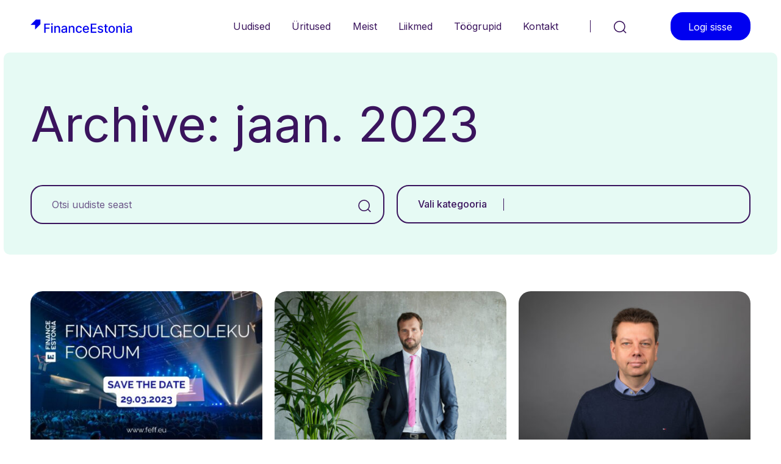

--- FILE ---
content_type: text/html; charset=UTF-8
request_url: https://www.financeestonia.com/2023/01/
body_size: 10345
content:

<!doctype html>
<html lang="et">
<head>
    <meta charset="UTF-8">
    <meta name="viewport" content="width=device-width, initial-scale=1, shrink-to-fit=no">
    <title>Kuu: jaanuar 2023 &#x2d; FinanceEstonia</title>

<!-- The SEO Framework by Sybre Waaijer -->
<meta name="robots" content="noindex,max-snippet:-1,max-image-preview:large,max-video-preview:-1" />
<meta name="theme-color" content="#ffffff" />
<meta property="og:type" content="website" />
<meta property="og:locale" content="et_EE" />
<meta property="og:site_name" content="FinanceEstonia" />
<meta property="og:title" content="Kuu: jaanuar 2023" />
<meta property="og:url" content="https://financeestonia.eu/2023/01/" />
<meta property="og:image" content="https://financeestonia.eu/wp-content/uploads/2023/12/cropped-facicon-fe.png" />
<meta property="og:image:width" content="512" />
<meta property="og:image:height" content="512" />
<meta name="twitter:card" content="summary_large_image" />
<meta name="twitter:title" content="Kuu: jaanuar 2023" />
<meta name="twitter:image" content="https://financeestonia.eu/wp-content/uploads/2023/12/cropped-facicon-fe.png" />
<script type="application/ld+json">{"@context":"https://schema.org","@graph":[{"@type":"WebSite","@id":"https://financeestonia.eu/#/schema/WebSite","url":"https://financeestonia.eu/","name":"FinanceEstonia","description":"FinanceEstonia","inLanguage":"et","potentialAction":{"@type":"SearchAction","target":{"@type":"EntryPoint","urlTemplate":"https://financeestonia.eu/search/{search_term_string}/"},"query-input":"required name=search_term_string"},"publisher":{"@type":"Organization","@id":"https://financeestonia.eu/#/schema/Organization","name":"FinanceEstonia","url":"https://financeestonia.eu/","logo":{"@type":"ImageObject","url":"https://financeestonia.eu/wp-content/uploads/2023/12/cropped-facicon-fe.png","contentUrl":"https://financeestonia.eu/wp-content/uploads/2023/12/cropped-facicon-fe.png","width":512,"height":512,"contentSize":"1572"}}},{"@type":"CollectionPage","@id":"https://financeestonia.eu/2023/01/","url":"https://financeestonia.eu/2023/01/","name":"Kuu: jaanuar 2023 &#x2d; FinanceEstonia","inLanguage":"et","isPartOf":{"@id":"https://financeestonia.eu/#/schema/WebSite"},"breadcrumb":{"@type":"BreadcrumbList","@id":"https://financeestonia.eu/#/schema/BreadcrumbList","itemListElement":[{"@type":"ListItem","position":1,"item":"https://financeestonia.eu/","name":"FinanceEstonia"},{"@type":"ListItem","position":2,"name":"Kuu: jaanuar 2023"}]}}]}</script>
<!-- / The SEO Framework by Sybre Waaijer | 1.66ms meta | 0.13ms boot -->

<link rel='dns-prefetch' href='//financeestonia.eu' />
<link rel='dns-prefetch' href='//fonts.googleapis.com' />
<style id='wp-img-auto-sizes-contain-inline-css' type='text/css'>
img:is([sizes=auto i],[sizes^="auto," i]){contain-intrinsic-size:3000px 1500px}
/*# sourceURL=wp-img-auto-sizes-contain-inline-css */
</style>
<style id='classic-theme-styles-inline-css' type='text/css'>
/*! This file is auto-generated */
.wp-block-button__link{color:#fff;background-color:#32373c;border-radius:9999px;box-shadow:none;text-decoration:none;padding:calc(.667em + 2px) calc(1.333em + 2px);font-size:1.125em}.wp-block-file__button{background:#32373c;color:#fff;text-decoration:none}
/*# sourceURL=/wp-includes/css/classic-themes.min.css */
</style>
<link rel='stylesheet' id='pp-google-fonts-css' href='//fonts.googleapis.com/css2?family=Inter%3Awght%40300%3B400%3B500%3B700&#038;display=swap&#038;ver=240117-111458' type='text/css' media='all' />
<link rel='stylesheet' id='pp-screen-css' href='https://financeestonia.eu/wp-content/themes/financeestonia/assets/dist/css/pp-app-theme.css?ver=240117-111458' type='text/css' media='all' />
<link rel="EditURI" type="application/rsd+xml" title="RSD" href="https://financeestonia.eu/xmlrpc.php?rsd" />
<!-- Stream WordPress user activity plugin v3.10.0 -->
<link rel="icon" href="https://financeestonia.eu/wp-content/uploads/2023/12/cropped-facicon-fe-32x32.png" sizes="32x32" />
<link rel="icon" href="https://financeestonia.eu/wp-content/uploads/2023/12/cropped-facicon-fe-192x192.png" sizes="192x192" />
<link rel="apple-touch-icon" href="https://financeestonia.eu/wp-content/uploads/2023/12/cropped-facicon-fe-180x180.png" />
<meta name="msapplication-TileImage" content="https://financeestonia.eu/wp-content/uploads/2023/12/cropped-facicon-fe-270x270.png" />
			<style id='wp-block-heading-inline-css' type='text/css'>
h1:where(.wp-block-heading).has-background,h2:where(.wp-block-heading).has-background,h3:where(.wp-block-heading).has-background,h4:where(.wp-block-heading).has-background,h5:where(.wp-block-heading).has-background,h6:where(.wp-block-heading).has-background{padding:1.25em 2.375em}h1.has-text-align-left[style*=writing-mode]:where([style*=vertical-lr]),h1.has-text-align-right[style*=writing-mode]:where([style*=vertical-rl]),h2.has-text-align-left[style*=writing-mode]:where([style*=vertical-lr]),h2.has-text-align-right[style*=writing-mode]:where([style*=vertical-rl]),h3.has-text-align-left[style*=writing-mode]:where([style*=vertical-lr]),h3.has-text-align-right[style*=writing-mode]:where([style*=vertical-rl]),h4.has-text-align-left[style*=writing-mode]:where([style*=vertical-lr]),h4.has-text-align-right[style*=writing-mode]:where([style*=vertical-rl]),h5.has-text-align-left[style*=writing-mode]:where([style*=vertical-lr]),h5.has-text-align-right[style*=writing-mode]:where([style*=vertical-rl]),h6.has-text-align-left[style*=writing-mode]:where([style*=vertical-lr]),h6.has-text-align-right[style*=writing-mode]:where([style*=vertical-rl]){rotate:180deg}
/*# sourceURL=https://financeestonia.eu/wp-includes/blocks/heading/style.min.css */
</style>
<style id='wp-block-list-inline-css' type='text/css'>
ol,ul{box-sizing:border-box}:root :where(.wp-block-list.has-background){padding:1.25em 2.375em}
/*# sourceURL=https://financeestonia.eu/wp-includes/blocks/list/style.min.css */
</style>
<style id='wp-block-paragraph-inline-css' type='text/css'>
.is-small-text{font-size:.875em}.is-regular-text{font-size:1em}.is-large-text{font-size:2.25em}.is-larger-text{font-size:3em}.has-drop-cap:not(:focus):first-letter{float:left;font-size:8.4em;font-style:normal;font-weight:100;line-height:.68;margin:.05em .1em 0 0;text-transform:uppercase}body.rtl .has-drop-cap:not(:focus):first-letter{float:none;margin-left:.1em}p.has-drop-cap.has-background{overflow:hidden}:root :where(p.has-background){padding:1.25em 2.375em}:where(p.has-text-color:not(.has-link-color)) a{color:inherit}p.has-text-align-left[style*="writing-mode:vertical-lr"],p.has-text-align-right[style*="writing-mode:vertical-rl"]{rotate:180deg}
/*# sourceURL=https://financeestonia.eu/wp-includes/blocks/paragraph/style.min.css */
</style>
<style id='global-styles-inline-css' type='text/css'>
:root{--wp--preset--aspect-ratio--square: 1;--wp--preset--aspect-ratio--4-3: 4/3;--wp--preset--aspect-ratio--3-4: 3/4;--wp--preset--aspect-ratio--3-2: 3/2;--wp--preset--aspect-ratio--2-3: 2/3;--wp--preset--aspect-ratio--16-9: 16/9;--wp--preset--aspect-ratio--9-16: 9/16;--wp--preset--color--black: #000000;--wp--preset--color--cyan-bluish-gray: #abb8c3;--wp--preset--color--white: #ffffff;--wp--preset--color--pale-pink: #f78da7;--wp--preset--color--vivid-red: #cf2e2e;--wp--preset--color--luminous-vivid-orange: #ff6900;--wp--preset--color--luminous-vivid-amber: #fcb900;--wp--preset--color--light-green-cyan: #7bdcb5;--wp--preset--color--vivid-green-cyan: #00d084;--wp--preset--color--pale-cyan-blue: #8ed1fc;--wp--preset--color--vivid-cyan-blue: #0693e3;--wp--preset--color--vivid-purple: #9b51e0;--wp--preset--color--material-red: #000000;--wp--preset--color--material-pink: #000000;--wp--preset--gradient--vivid-cyan-blue-to-vivid-purple: linear-gradient(135deg,rgb(6,147,227) 0%,rgb(155,81,224) 100%);--wp--preset--gradient--light-green-cyan-to-vivid-green-cyan: linear-gradient(135deg,rgb(122,220,180) 0%,rgb(0,208,130) 100%);--wp--preset--gradient--luminous-vivid-amber-to-luminous-vivid-orange: linear-gradient(135deg,rgb(252,185,0) 0%,rgb(255,105,0) 100%);--wp--preset--gradient--luminous-vivid-orange-to-vivid-red: linear-gradient(135deg,rgb(255,105,0) 0%,rgb(207,46,46) 100%);--wp--preset--gradient--very-light-gray-to-cyan-bluish-gray: linear-gradient(135deg,rgb(238,238,238) 0%,rgb(169,184,195) 100%);--wp--preset--gradient--cool-to-warm-spectrum: linear-gradient(135deg,rgb(74,234,220) 0%,rgb(151,120,209) 20%,rgb(207,42,186) 40%,rgb(238,44,130) 60%,rgb(251,105,98) 80%,rgb(254,248,76) 100%);--wp--preset--gradient--blush-light-purple: linear-gradient(135deg,rgb(255,206,236) 0%,rgb(152,150,240) 100%);--wp--preset--gradient--blush-bordeaux: linear-gradient(135deg,rgb(254,205,165) 0%,rgb(254,45,45) 50%,rgb(107,0,62) 100%);--wp--preset--gradient--luminous-dusk: linear-gradient(135deg,rgb(255,203,112) 0%,rgb(199,81,192) 50%,rgb(65,88,208) 100%);--wp--preset--gradient--pale-ocean: linear-gradient(135deg,rgb(255,245,203) 0%,rgb(182,227,212) 50%,rgb(51,167,181) 100%);--wp--preset--gradient--electric-grass: linear-gradient(135deg,rgb(202,248,128) 0%,rgb(113,206,126) 100%);--wp--preset--gradient--midnight: linear-gradient(135deg,rgb(2,3,129) 0%,rgb(40,116,252) 100%);--wp--preset--font-size--small: 16px;--wp--preset--font-size--medium: 20px;--wp--preset--font-size--large: 28px;--wp--preset--font-size--x-large: 42px;--wp--preset--font-size--regular: 20px;--wp--preset--spacing--20: 0.44rem;--wp--preset--spacing--30: 0.67rem;--wp--preset--spacing--40: 1rem;--wp--preset--spacing--50: 1.5rem;--wp--preset--spacing--60: 2.25rem;--wp--preset--spacing--70: 3.38rem;--wp--preset--spacing--80: 5.06rem;--wp--preset--shadow--natural: 6px 6px 9px rgba(0, 0, 0, 0.2);--wp--preset--shadow--deep: 12px 12px 50px rgba(0, 0, 0, 0.4);--wp--preset--shadow--sharp: 6px 6px 0px rgba(0, 0, 0, 0.2);--wp--preset--shadow--outlined: 6px 6px 0px -3px rgb(255, 255, 255), 6px 6px rgb(0, 0, 0);--wp--preset--shadow--crisp: 6px 6px 0px rgb(0, 0, 0);}:where(.is-layout-flex){gap: 0.5em;}:where(.is-layout-grid){gap: 0.5em;}body .is-layout-flex{display: flex;}.is-layout-flex{flex-wrap: wrap;align-items: center;}.is-layout-flex > :is(*, div){margin: 0;}body .is-layout-grid{display: grid;}.is-layout-grid > :is(*, div){margin: 0;}:where(.wp-block-columns.is-layout-flex){gap: 2em;}:where(.wp-block-columns.is-layout-grid){gap: 2em;}:where(.wp-block-post-template.is-layout-flex){gap: 1.25em;}:where(.wp-block-post-template.is-layout-grid){gap: 1.25em;}.has-black-color{color: var(--wp--preset--color--black) !important;}.has-cyan-bluish-gray-color{color: var(--wp--preset--color--cyan-bluish-gray) !important;}.has-white-color{color: var(--wp--preset--color--white) !important;}.has-pale-pink-color{color: var(--wp--preset--color--pale-pink) !important;}.has-vivid-red-color{color: var(--wp--preset--color--vivid-red) !important;}.has-luminous-vivid-orange-color{color: var(--wp--preset--color--luminous-vivid-orange) !important;}.has-luminous-vivid-amber-color{color: var(--wp--preset--color--luminous-vivid-amber) !important;}.has-light-green-cyan-color{color: var(--wp--preset--color--light-green-cyan) !important;}.has-vivid-green-cyan-color{color: var(--wp--preset--color--vivid-green-cyan) !important;}.has-pale-cyan-blue-color{color: var(--wp--preset--color--pale-cyan-blue) !important;}.has-vivid-cyan-blue-color{color: var(--wp--preset--color--vivid-cyan-blue) !important;}.has-vivid-purple-color{color: var(--wp--preset--color--vivid-purple) !important;}.has-black-background-color{background-color: var(--wp--preset--color--black) !important;}.has-cyan-bluish-gray-background-color{background-color: var(--wp--preset--color--cyan-bluish-gray) !important;}.has-white-background-color{background-color: var(--wp--preset--color--white) !important;}.has-pale-pink-background-color{background-color: var(--wp--preset--color--pale-pink) !important;}.has-vivid-red-background-color{background-color: var(--wp--preset--color--vivid-red) !important;}.has-luminous-vivid-orange-background-color{background-color: var(--wp--preset--color--luminous-vivid-orange) !important;}.has-luminous-vivid-amber-background-color{background-color: var(--wp--preset--color--luminous-vivid-amber) !important;}.has-light-green-cyan-background-color{background-color: var(--wp--preset--color--light-green-cyan) !important;}.has-vivid-green-cyan-background-color{background-color: var(--wp--preset--color--vivid-green-cyan) !important;}.has-pale-cyan-blue-background-color{background-color: var(--wp--preset--color--pale-cyan-blue) !important;}.has-vivid-cyan-blue-background-color{background-color: var(--wp--preset--color--vivid-cyan-blue) !important;}.has-vivid-purple-background-color{background-color: var(--wp--preset--color--vivid-purple) !important;}.has-black-border-color{border-color: var(--wp--preset--color--black) !important;}.has-cyan-bluish-gray-border-color{border-color: var(--wp--preset--color--cyan-bluish-gray) !important;}.has-white-border-color{border-color: var(--wp--preset--color--white) !important;}.has-pale-pink-border-color{border-color: var(--wp--preset--color--pale-pink) !important;}.has-vivid-red-border-color{border-color: var(--wp--preset--color--vivid-red) !important;}.has-luminous-vivid-orange-border-color{border-color: var(--wp--preset--color--luminous-vivid-orange) !important;}.has-luminous-vivid-amber-border-color{border-color: var(--wp--preset--color--luminous-vivid-amber) !important;}.has-light-green-cyan-border-color{border-color: var(--wp--preset--color--light-green-cyan) !important;}.has-vivid-green-cyan-border-color{border-color: var(--wp--preset--color--vivid-green-cyan) !important;}.has-pale-cyan-blue-border-color{border-color: var(--wp--preset--color--pale-cyan-blue) !important;}.has-vivid-cyan-blue-border-color{border-color: var(--wp--preset--color--vivid-cyan-blue) !important;}.has-vivid-purple-border-color{border-color: var(--wp--preset--color--vivid-purple) !important;}.has-vivid-cyan-blue-to-vivid-purple-gradient-background{background: var(--wp--preset--gradient--vivid-cyan-blue-to-vivid-purple) !important;}.has-light-green-cyan-to-vivid-green-cyan-gradient-background{background: var(--wp--preset--gradient--light-green-cyan-to-vivid-green-cyan) !important;}.has-luminous-vivid-amber-to-luminous-vivid-orange-gradient-background{background: var(--wp--preset--gradient--luminous-vivid-amber-to-luminous-vivid-orange) !important;}.has-luminous-vivid-orange-to-vivid-red-gradient-background{background: var(--wp--preset--gradient--luminous-vivid-orange-to-vivid-red) !important;}.has-very-light-gray-to-cyan-bluish-gray-gradient-background{background: var(--wp--preset--gradient--very-light-gray-to-cyan-bluish-gray) !important;}.has-cool-to-warm-spectrum-gradient-background{background: var(--wp--preset--gradient--cool-to-warm-spectrum) !important;}.has-blush-light-purple-gradient-background{background: var(--wp--preset--gradient--blush-light-purple) !important;}.has-blush-bordeaux-gradient-background{background: var(--wp--preset--gradient--blush-bordeaux) !important;}.has-luminous-dusk-gradient-background{background: var(--wp--preset--gradient--luminous-dusk) !important;}.has-pale-ocean-gradient-background{background: var(--wp--preset--gradient--pale-ocean) !important;}.has-electric-grass-gradient-background{background: var(--wp--preset--gradient--electric-grass) !important;}.has-midnight-gradient-background{background: var(--wp--preset--gradient--midnight) !important;}.has-small-font-size{font-size: var(--wp--preset--font-size--small) !important;}.has-medium-font-size{font-size: var(--wp--preset--font-size--medium) !important;}.has-large-font-size{font-size: var(--wp--preset--font-size--large) !important;}.has-x-large-font-size{font-size: var(--wp--preset--font-size--x-large) !important;}
/*# sourceURL=global-styles-inline-css */
</style>
</head>

	<body class="archive date wp-theme-financeestonia lang-et">
		<a class="skip-link screen-reader-text" href="#content">Liigu sisusse</a>

				
		<div class="wrapper">
						<header class="site-header">
    <div class="site-header__inner status-lang-hidden">
        
                <h1 class="site-logo">
    <a class="site-logo__link" href="https://financeestonia.eu" rel="home" title="Tagasi avalehele">
        <img src="https://financeestonia.eu/wp-content/themes/financeestonia/assets/dist/img/logo-financeestonia.svg" height="22" width="167" alt="FinanceEstonia">
        <span class="visually-hidden">FinanceEstonia</span>
    </a>
</h1>
                    <nav class="nav-header" role="navigation">
        <h2 class="visually-hidden">Päisemenüü</h2>
        <ul class="nav-header-menu">
                            <li class="nav-header-menu__item  menu-item menu-item-type-taxonomy menu-item-object-category menu-item-13367">
                    <a href="https://financeestonia.eu/uudised/" target="_self" title="Uudised">
                        Uudised
                                            </a>
                                    </li>
                            <li class="nav-header-menu__item  menu-item menu-item-type-post_type menu-item-object-page menu-item-13368">
                    <a href="https://financeestonia.eu/uritused/" target="_self" title="Üritused">
                        Üritused
                                            </a>
                                    </li>
                            <li class="nav-header-menu__item  menu-item menu-item-type-post_type menu-item-object-page menu-item-13401">
                    <a href="https://financeestonia.eu/meist/" target="_self" title="Meist">
                        Meist
                                            </a>
                                    </li>
                            <li class="nav-header-menu__item  menu-item menu-item-type-post_type menu-item-object-page menu-item-13402">
                    <a href="https://financeestonia.eu/meie-liikmed/" target="_self" title="Liikmed">
                        Liikmed
                                            </a>
                                    </li>
                            <li class="nav-header-menu__item  menu-item menu-item-type-post_type menu-item-object-page menu-item-13411">
                    <a href="https://financeestonia.eu/toogrupid/" target="_self" title="Töögrupid">
                        Töögrupid
                                            </a>
                                    </li>
                            <li class="nav-header-menu__item  menu-item menu-item-type-post_type menu-item-object-page menu-item-13375">
                    <a href="https://financeestonia.eu/kontakt/" target="_self" title="Kontakt">
                        Kontakt
                                            </a>
                                    </li>
                    </ul>
    </nav>

        		<button class="h-search-toggle" type="button">
    <svg width="22" height="21" viewBox="0 0 22 21" fill="none" xmlns="http://www.w3.org/2000/svg">
        <path d="M10.331 18.2389C15.116 18.2389 18.995 14.3599 18.995 9.57488C18.995 4.78989 15.116 0.910889 10.331 0.910889C5.54599 0.910889 1.66699 4.78989 1.66699 9.57488C1.66699 14.3599 5.54599 18.2389 10.331 18.2389Z" stroke="#3A145D" stroke-width="1.6" stroke-miterlimit="10"/>
        <path d="M21.0007 20.0151L16.2178 15.2048" stroke="#3A145D" stroke-width="1.6" stroke-miterlimit="10"/>
    </svg>
</button>

<div class="h-search-layer">
    <form role="search" method="get" id="searchform" class="c-input-only-searchform" action="https://financeestonia.eu">
        <div class="input-group input-group--searchbar">
            <input type="text" class="form-control" aria-label="Otsi sisestades otsingusõna" aria-describedby="search-addon" placeholder="Otsi sisestades otsingusõna" value="" name="s" id="s">
            <button class="btn" type="submit" id="search-addon">
                <span class="visually-hidden">Otsi</span>
                <span class="icon">
                    <svg width="21" height="21" viewBox="0 0 21 21" fill="none" xmlns="http://www.w3.org/2000/svg">
                        <path d="M9.66399 18.328C14.449 18.328 18.328 14.449 18.328 9.66399C18.328 4.879 14.449 1 9.66399 1C4.879 1 1 4.879 1 9.66399C1 14.449 4.879 18.328 9.66399 18.328Z" stroke="#3A145D" stroke-width="1.6" stroke-miterlimit="10"/>
                        <path d="M20.3337 20.1042L15.5508 15.2939" stroke="#3A145D" stroke-width="1.6" stroke-miterlimit="10"/>
                    </svg>
                </span>
            </button>
        </div>
    </form>
</div>
        		
        		            <a class="btn btn-primary h-login" href="https://financeestonia.eu/toolaud/">Logi sisse</a>
    
                <button class="h-overlay-toggle" type="button">
    <svg width="19" height="16" viewBox="0 0 19 16" fill="none" xmlns="http://www.w3.org/2000/svg">
        <line y1="1.2" x2="19" y2="1.2" stroke="#3A145D" stroke-width="1.6"/>
        <line y1="8.2" x2="19" y2="8.2" stroke="#3A145D" stroke-width="1.6"/>
        <line y1="15.2" x2="19" y2="15.2" stroke="#3A145D" stroke-width="1.6"/>
    </svg>
    <span class="visually-hidden">Menüü</span>
</button>
    </div>
</header>
										<main class="site-main " id="content" role="main">
					
					    
	<section class="s-archive-header">
		<div class="container-xl">
			<h1 class="s-archive-header__title">Archive: jaan. 2023</h1>
			<div class="row">
				<div class="col-12 col-lg-6">
					<form role="search" method="get" id="searchform" class="c-input-only-searchform u-mr-lg-7 u-mb-20-lg-down" action="https://financeestonia.eu">
						<input type="hidden" id="searchPostType" name="searchPostType" value="post">
						<input type="hidden" id="searchKeyword" name="searchKeyword" value="">
						<input type="hidden" id="searchCategory" name="searchCategory" value="">

						<div class="input-group input-group--searchbar">
							<input type="text" class="form-control js-search-keyword" aria-label="Otsi uudiste seast" aria-describedby="search-addon" placeholder="Otsi uudiste seast" value="" name="s" id="s">
							<button class="btn" type="button" id="search-addon">
								<span class="visually-hidden">Otsi</span>
								<span class="icon">
									<svg width="21" height="21" viewBox="0 0 21 21" fill="none" xmlns="http://www.w3.org/2000/svg">
										<path d="M9.66399 18.328C14.449 18.328 18.328 14.449 18.328 9.66399C18.328 4.879 14.449 1 9.66399 1C4.879 1 1 4.879 1 9.66399C1 14.449 4.879 18.328 9.66399 18.328Z" stroke="#3A145D" stroke-width="1.6" stroke-miterlimit="10"/>
										<path d="M20.3337 20.1042L15.5508 15.2939" stroke="#3A145D" stroke-width="1.6" stroke-miterlimit="10"/>
									</svg>
								</span>
							</button>
						</div>
					</form>

				</div>
				<div class="col-12 col-lg-6">
										<div class="dropdown fe-dropdown u-ml-lg-7">
						<button class="dropdown-toggle fe-dropdown__toggle" type="button" data-bs-toggle="dropdown" aria-expanded="false">
							<span class="toggle-title">Vali kategooria</span>
							<span class="toggle-value" id="searchCatNicename">
																																																																																																																																																																																																																											</span>
						</button>
						<ul class="dropdown-menu">
															<li><a class="dropdown-item " href="https://financeestonia.eu/fintech/" data-set-search-cat="114">Fintech</a></li>
															<li><a class="dropdown-item " href="https://financeestonia.eu/kapitaliturud/" data-set-search-cat="118">Kapitaliturud</a></li>
															<li><a class="dropdown-item " href="https://financeestonia.eu/kestlik-rahastus/" data-set-search-cat="120">Kestlik rahastus</a></li>
															<li><a class="dropdown-item " href="https://financeestonia.eu/kindlustus/" data-set-search-cat="342">Kindlustus</a></li>
															<li><a class="dropdown-item " href="https://financeestonia.eu/kogumispension/" data-set-search-cat="124">Kogumispension</a></li>
															<li><a class="dropdown-item " href="https://financeestonia.eu/krediidiandjad-ja-vahendajad/" data-set-search-cat="126">Krediidiandjad ja -vahendajad</a></li>
															<li><a class="dropdown-item " href="https://financeestonia.eu/rahatarkus/" data-set-search-cat="130">Rahatarkus</a></li>
															<li><a class="dropdown-item " href="https://financeestonia.eu/saame-tuttavaks/" data-set-search-cat="128">Saame tuttavaks</a></li>
															<li><a class="dropdown-item " href="https://financeestonia.eu/saame-tuttavaks-liikmetega/" data-set-search-cat="132">Saame tuttavaks liikmetega</a></li>
															<li><a class="dropdown-item " href="https://financeestonia.eu/uhisrahastus/" data-set-search-cat="122">Ühisrahastus</a></li>
															<li><a class="dropdown-item " href="https://financeestonia.eu/uudised/" data-set-search-cat="1">Uudised</a></li>
															<li><a class="dropdown-item " href="https://financeestonia.eu/uudiskiri/" data-set-search-cat="116">Uudiskiri</a></li>
													</ul>
					</div>
					
														</div>
			</div>
		</div>
	</section>

	<section class="s-archive-index">
		<div class="container-xl container-xl--archive">

			<div id="js-ajax-loader" class="hide"><div class="spinner-border" role="status"><span class="visually-hidden">Loading...</span></div></div>

			<div class="row row--archive">
									<div class="col-12 col-lg-4">
						<article class="c-teaser c-teaser--archive">
	<figure class="c-teaser__thumbnail">
					<a href="https://financeestonia.eu/financeestonia-finantsjulgeoleku-foorum-broneeri-kalendris-29-marts-ja-kohtume/"><img class="img-fluid" src="https://financeestonia.eu/wp-content/uploads/2023/01/feff-uudiskirja-434x310-c-default.jpg" alt="" loading="lazy"></a>
			</figure>
	<div class="c-teaser__body">
		<p class="c-teaser__meta"><span>FinanceEstonia</span> / <span>30.01.2023</span></p>
		<h5 class="c-teaser__title"><a href="https://financeestonia.eu/financeestonia-finantsjulgeoleku-foorum-broneeri-kalendris-29-marts-ja-kohtume/">FinanceEstonia Finantsjulgeoleku Foorum –broneeri kalendris 29. märts ja kohtume!</a></h5>
		<p class="c-teaser__excerpt">FinanceEstonia seisukoht on, et peame senisest enam pöörama tähelepanu eraisikute, ettevõtete ja tervikuna kogu riigi&hellip;</p>
	</div>
</article>					</div>
									<div class="col-12 col-lg-4">
						<article class="c-teaser c-teaser--archive">
	<figure class="c-teaser__thumbnail">
					<a href="https://financeestonia.eu/tooandjapensioni-idee-on-joudnud-valimisprogrammidesse-mis-saab-edasi/"><img class="img-fluid" src="https://financeestonia.eu/wp-content/uploads/2023/01/joel-kukemelk-4-434x310-c-default.jpeg" alt="" loading="lazy"></a>
			</figure>
	<div class="c-teaser__body">
		<p class="c-teaser__meta"><span>FinanceEstonia</span> / <span>30.01.2023</span></p>
		<h5 class="c-teaser__title"><a href="https://financeestonia.eu/tooandjapensioni-idee-on-joudnud-valimisprogrammidesse-mis-saab-edasi/">Tööandjapensioni idee on jõudnud valimisprogrammidesse, mis saab edasi?</a></h5>
		<p class="c-teaser__excerpt">Jätkusuutlik ja tugev pensionisüsteem on hästi toimiva ja endaga hakkama saava riigi julgeoleku üks nurgakividest.</p>
	</div>
</article>					</div>
									<div class="col-12 col-lg-4">
						<article class="c-teaser c-teaser--archive">
	<figure class="c-teaser__thumbnail">
					<a href="https://financeestonia.eu/andrus-alber-kui-tosiselt-peaks-votma-ilma-katteallikata-lubadusi/"><img class="img-fluid" src="https://financeestonia.eu/wp-content/uploads/2022/11/andrus-2021-scaled-1-434x310-c-default.jpg" alt="" loading="lazy"></a>
			</figure>
	<div class="c-teaser__body">
		<p class="c-teaser__meta"><span>FinanceEstonia</span> / <span>30.01.2023</span></p>
		<h5 class="c-teaser__title"><a href="https://financeestonia.eu/andrus-alber-kui-tosiselt-peaks-votma-ilma-katteallikata-lubadusi/">Andrus Alber: kui tõsiselt peaks võtma valimisprogrammides ilma katteallikata lubadusi?</a></h5>
		<p class="c-teaser__excerpt">FinanceEstonia juhatuse liige ja Finora Panga kaasasutaja Andrus Alber tõdeb pärast erakondade valimisprogrammidega tutvumist, et&hellip;</p>
	</div>
</article>					</div>
									<div class="col-12 col-lg-4">
						<article class="c-teaser c-teaser--archive">
	<figure class="c-teaser__thumbnail">
					<a href="https://financeestonia.eu/ege-metsandi-lahenevate-valimiste-peateema-on-julgeolek-aga-kuidas-on-lood-finantsjulgeolekuga/"><img class="img-fluid" src="https://financeestonia.eu/wp-content/uploads/2023/01/ege-metsandi-434x310-c-default.jpeg" alt="" loading="lazy"></a>
			</figure>
	<div class="c-teaser__body">
		<p class="c-teaser__meta"><span>FinanceEstonia</span> / <span>30.01.2023</span></p>
		<h5 class="c-teaser__title"><a href="https://financeestonia.eu/ege-metsandi-lahenevate-valimiste-peateema-on-julgeolek-aga-kuidas-on-lood-finantsjulgeolekuga/">Ege Metsandi: lähenevate valimiste peateema on julgeolek, aga kuidas on lood finantsjulgeolekuga?</a></h5>
		<p class="c-teaser__excerpt">Kõige tugevamalt said 2008. aasta finantskriisis kannatada riigid, mis olid finantseerimisel panganduse poole kaldu, Eesti&hellip;</p>
	</div>
</article>					</div>
									<div class="col-12 col-lg-4">
						<article class="c-teaser c-teaser--archive">
	<figure class="c-teaser__thumbnail">
					<a href="https://financeestonia.eu/moneyval-hindas-eesti-efektiivsust-voitluses-rahapesu-ja-terrorismiga-tulemuslikuks/"><img class="img-fluid" src="https://financeestonia.eu/wp-content/uploads/2023/01/aml-scaled-1-434x310-c-default.jpg" alt="" loading="lazy"></a>
			</figure>
	<div class="c-teaser__body">
		<p class="c-teaser__meta"><span>FinanceEstonia</span> / <span>30.01.2023</span></p>
		<h5 class="c-teaser__title"><a href="https://financeestonia.eu/moneyval-hindas-eesti-efektiivsust-voitluses-rahapesu-ja-terrorismiga-tulemuslikuks/">Moneyval hindas Eesti efektiivsust võitluses rahapesu ja terrorismiga tulemuslikuks ￼</a></h5>
		<p class="c-teaser__excerpt">Jaanuaris&nbsp;avaldati&nbsp;Moneyvali raport, mis hindas Eesti efektiivsust rahapesu ja terrorismi rahastamise vastases võitluses tulemuslikuks. Samas toodi&hellip;</p>
	</div>
</article>					</div>
									<div class="col-12 col-lg-4">
						<article class="c-teaser c-teaser--archive">
	<figure class="c-teaser__thumbnail">
					<a href="https://financeestonia.eu/tallinn-supply-chain-finance-summit-2023-konverentsil-esitletakse-kyc-teenuse-prototuupi/"><img class="img-fluid" src="https://financeestonia.eu/wp-content/uploads/2023/01/supplier-plus-1-434x310-c-default.jpg" alt="" loading="lazy"></a>
			</figure>
	<div class="c-teaser__body">
		<p class="c-teaser__meta"><span>FinanceEstonia</span> / <span>30.01.2023</span></p>
		<h5 class="c-teaser__title"><a href="https://financeestonia.eu/tallinn-supply-chain-finance-summit-2023-konverentsil-esitletakse-kyc-teenuse-prototuupi/">Tallinn Supply Chain Finance Summit 2023 konverentsil esitletakse KYC teenuse prototüüpi</a></h5>
		<p class="c-teaser__excerpt">8. ja 9. veebruaril toimub Swissotelis rahvusvaheline konverents Tallinn Supply Chain&hellip;</p>
	</div>
</article>					</div>
									<div class="col-12 col-lg-4">
						<article class="c-teaser c-teaser--archive">
	<figure class="c-teaser__thumbnail">
					<a href="https://financeestonia.eu/kaarel-ots-2022-borsiaasta-kokkuvote/"><img class="img-fluid" src="https://financeestonia.eu/wp-content/uploads/2022/11/18.05.2022-financeestonia-uldkoosolek-photo-by-kristi-sits-101-copy-scaled-1-434x310-c-default.jpg" alt="" loading="lazy"></a>
			</figure>
	<div class="c-teaser__body">
		<p class="c-teaser__meta"><span>FinanceEstonia</span> / <span>27.01.2023</span></p>
		<h5 class="c-teaser__title"><a href="https://financeestonia.eu/kaarel-ots-2022-borsiaasta-kokkuvote/">Kaarel Otsa 2022 börsiaasta kokkuvõte: pole olemas vale aega ettevõttel börsile tulemiseks</a></h5>
		<p class="c-teaser__excerpt">2021 oli IPOdroom. Üldine meeleolu on aasta hiljem ilmselt pisut muutunud, vähemalt olen sellist tagasisidet&hellip;</p>
	</div>
</article>					</div>
									<div class="col-12 col-lg-4">
						<article class="c-teaser c-teaser--archive">
	<figure class="c-teaser__thumbnail">
					<a href="https://financeestonia.eu/milline-on-kohe-kohe-reaalsuseks-saava-kruptovaraturgude-maaruse-moju/"><img class="img-fluid" src="https://financeestonia.eu/wp-content/uploads/2023/01/ellexi-juhid-434x310-c-default.jpg" alt="" loading="lazy"></a>
			</figure>
	<div class="c-teaser__body">
		<p class="c-teaser__meta"><span>FinanceEstonia</span> / <span>27.01.2023</span></p>
		<h5 class="c-teaser__title"><a href="https://financeestonia.eu/milline-on-kohe-kohe-reaalsuseks-saava-kruptovaraturgude-maaruse-moju/">Milline on kohe-kohe reaalsuseks saava krüptovaraturgude määruse mõju?</a></h5>
		<p class="c-teaser__excerpt">Osana laiemast Euroopa Liidu digirahanduse paketist, on nüüd jõutud ka krüptovaraturgude reguleerimiseni. See tähendab, et&hellip;</p>
	</div>
</article>					</div>
									<div class="col-12 col-lg-4">
						<article class="c-teaser c-teaser--archive">
	<figure class="c-teaser__thumbnail">
					<a href="https://financeestonia.eu/joel-kukemelk-2-4-4-4-voi-6-4-aasta-parast-otsustad-ise/"><img class="img-fluid" src="https://financeestonia.eu/wp-content/uploads/2023/01/joel-kukemelk-4-434x310-c-default.jpeg" alt="" loading="lazy"></a>
			</figure>
	<div class="c-teaser__body">
		<p class="c-teaser__meta"><span>FinanceEstonia</span> / <span>27.01.2023</span></p>
		<h5 class="c-teaser__title"><a href="https://financeestonia.eu/joel-kukemelk-2-4-4-4-voi-6-4-aasta-parast-otsustad-ise/">Joel Kukemelk: 2+4, 4+4 või 6+4 – aasta pärast otsustad ise!</a></h5>
		<p class="c-teaser__excerpt">Aasta pärast ehk alates 1. jaanuarist 2024 saad hakata ise otsustama, kas Sinu sissemaksed Eesti&hellip;</p>
	</div>
</article>					</div>
									<div class="col-12 col-lg-4">
						<article class="c-teaser c-teaser--archive">
	<figure class="c-teaser__thumbnail">
					<a href="https://financeestonia.eu/andrus-alber-tulevasi-pensionare-saaks-muuta-joukamaks-kuid-on-uks-takistus/"><img class="img-fluid" src="https://financeestonia.eu/wp-content/uploads/2022/11/andrus-2021-scaled-1-434x310-c-default.jpg" alt="" loading="lazy"></a>
			</figure>
	<div class="c-teaser__body">
		<p class="c-teaser__meta"><span>FinanceEstonia</span> / <span>27.01.2023</span></p>
		<h5 class="c-teaser__title"><a href="https://financeestonia.eu/andrus-alber-tulevasi-pensionare-saaks-muuta-joukamaks-kuid-on-uks-takistus/">Andrus Alber: tulevasi pensionäre saaks muuta jõukamaks, kuid on üks takistus</a></h5>
		<p class="c-teaser__excerpt">Eesti pensionisüsteemi rahastamiseks tuleks muuta tööandjapensioni sissemaksed maksuvabaks ning mitte piirata neid ainult III sambaga,&hellip;</p>
	</div>
</article>					</div>
									<div class="col-12 col-lg-4">
						<article class="c-teaser c-teaser--archive">
	<figure class="c-teaser__thumbnail">
					<a href="https://financeestonia.eu/valmis-eesti-pensionisusteemi-jatkusuutlikkuse-analuus/"><img class="img-fluid" src="https://financeestonia.eu/wp-content/uploads/2023/01/pnesion-scaled-1-434x310-c-default.jpg" alt="" loading="lazy"></a>
			</figure>
	<div class="c-teaser__body">
		<p class="c-teaser__meta"><span>FinanceEstonia</span> / <span>27.01.2023</span></p>
		<h5 class="c-teaser__title"><a href="https://financeestonia.eu/valmis-eesti-pensionisusteemi-jatkusuutlikkuse-analuus/">Valmis Eesti pensionisüsteemi jätkusuutlikkuse analüüs</a></h5>
		<p class="c-teaser__excerpt">Miinimumpensioni suurendamine, tööandjapensioni kogumine II või III sambasse ning individuaalsete pensioniplaanide loomine aitavad tagada Eesti&hellip;</p>
	</div>
</article>					</div>
									<div class="col-12 col-lg-4">
						<article class="c-teaser c-teaser--archive">
	<figure class="c-teaser__thumbnail">
					<a href="https://financeestonia.eu/eesti-pank-avaldas-varske-maksete-ulevaate/"><img class="img-fluid" src="https://financeestonia.eu/wp-content/uploads/2023/01/eesti-pank-scaled-1-434x310-c-default.jpg" alt="" loading="lazy"></a>
			</figure>
	<div class="c-teaser__body">
		<p class="c-teaser__meta"><span>FinanceEstonia</span> / <span>27.01.2023</span></p>
		<h5 class="c-teaser__title"><a href="https://financeestonia.eu/eesti-pank-avaldas-varske-maksete-ulevaate/">Eesti Pank avaldas värske maksete ülevaate</a></h5>
		<p class="c-teaser__excerpt">Eesti Pank avaldab neli korda aastas põhjaliku maksete ülevaate. Muu hulgas annab see tervikpildi sellest,&nbsp;milliseid&hellip;</p>
	</div>
</article>					</div>
							</div>

			<div id="search-no-results" class="d-none">
				<p>Otsing ei leidnud ühtegi tulemust</p>
			</div>
		</div>
	</section>
	

	

				</main>
			
			    		<section class="s-section s-newsletter">
    <div class="container-xl">
        <h3 class="u-mb-24">Liitu uudiskirjaga</h3>
        <div class="row g-0">
            <div class="col-12 col-lg-3">
                <p>Püsi kursis värskete ülevaadete ja sündmustega finantsmaailmast.</p>


                                    <div class="f-cta-wrap u-mt-xs106-xl43 d-none d-lg-block">
                        <a class="btn btn-outline-primary" href="https://us9.campaign-archive.com/home/?u=97b524070872c74d6cc08466e&id=b14636bd50" target="_blank">Uudiskirjade arhiiv</a>
                    </div>
                            </div>
            <div class="col-12 col-lg-6 offset-lg-3">
                                <script>(function() {
	window.mc4wp = window.mc4wp || {
		listeners: [],
		forms: {
			on: function(evt, cb) {
				window.mc4wp.listeners.push(
					{
						event   : evt,
						callback: cb
					}
				);
			}
		}
	}
})();
</script><!-- Mailchimp for WordPress v4.9.10 - https://wordpress.org/plugins/mailchimp-for-wp/ --><form id="mc4wp-form-1" class="mc4wp-form mc4wp-form-20" method="post" data-id="20" data-name="Liitu Finance Estonia uudiskirjaga" ><div class="mc4wp-form-fields"><div class="c-newsletter-form">
  <div class="c-newsletter-form__main">
    <div class="c-newsletter-form__col">
      <label class="c-newsletter-form__label" for="feEMAIL">Sinu meiliaadress</label>
    </div>
    <div class="c-newsletter-form__col-center">
      <input class="c-newsletter-form__control" type="email" name="EMAIL" id="feEMAIL" placeholder="nimi@email.ee" aria-labelledby="passwordHelpInline" required />
    </div>
    <div class="c-newsletter-form__col c-newsletter-form__col-submit">
      <input class="c-newsletter-form__submit" type="submit" value="Sign up" />
    </div>
  </div>
  <div class="c-newsletter-form__terms">
    <input class="c-newsletter-form__checkbox" type="checkbox" name="AGREE_TO_TERMS" id="mcTerms" value="1" required=""><label class="c-newsletter-form__termslabel" for="mcTerms">Olen tutvunud ja nõustun <a class="c-newsletter-form__termslink" href="https://www.financeestonia.eu/contacts/" target="_blank">privaatsustingimustega</a></label>
  </div>
</div></div><label style="display: none !important;">Leave this field empty if you're human: <input type="text" name="_mc4wp_honeypot" value="" tabindex="-1" autocomplete="off" /></label><input type="hidden" name="_mc4wp_timestamp" value="1764903539" /><input type="hidden" name="_mc4wp_form_id" value="20" /><input type="hidden" name="_mc4wp_form_element_id" value="mc4wp-form-1" /><div class="mc4wp-response"></div></form><!-- / Mailchimp for WordPress Plugin -->
                
                                    <div class="f-cta-wrap u-mt-xs106-xl43 d-lg-none">
                        <a class="btn btn-outline-primary" href="https://us9.campaign-archive.com/home/?u=97b524070872c74d6cc08466e&id=b14636bd50" target="_blank">Uudiskirjade arhiiv</a>
                    </div>
                            </div>
        </div>
    </div>
    <svg class="a-decoration-arrow" width="71" height="71" viewBox="0 0 71 71" fill="none" xmlns="http://www.w3.org/2000/svg"><path d="M71 0V32.9808L32.9855 71V38.0192H0L38.0145 0H71Z" fill="#0000F0"/></svg>
    <svg class="a-decoration-dot" width="13" height="13" viewBox="0 0 13 13" fill="none" xmlns="http://www.w3.org/2000/svg"><circle cx="6.5" cy="6.5" r="6.5" fill="#0000F0"/></svg>
</section>
						<footer class="site-footer">
    <div class="container-xxl">
        <div class="row">
            <div class="col-12 col-xl-4 u-mb-50-mobile">
                                <h3 class="f-column-title">Tule liikmeks</h3>
                <div class="f-text">
    <p><span style="font-weight: 400;">Ootame liituma kõiki ettevõtteid ja organisatsioone, kellel on huvi ja soov muuta Eesti finantssektorit konkurentsivõimelisemaks, rääkida kaasa valdkonna arengut puudutavates küsimustes ja luua uusi kontakte nii Eestis kui ka välismaal.</span></p>

</div>

<div class="f-cta-wrap u-mt-xs35-xl55">
    <a class="btn btn-outline-primary" href="https://financeestonia.eu/meist/" target="_self">Loe lisaks</a>
</div>
            </div>

            <div class="col-12 col-xl-4 f-col-padding-x-18 u-mb-50-mobile">
                                <h3 class="f-column-title">FinanceEstonia</h3>
                    <nav class="f-navigation" role="navigation">
        <h2 class="visually-hidden">Jaluse menüü</h2>
        <ul class="f-navigation-menu">
                            <li class="f-navigation-menu__item  menu-item menu-item-type-custom menu-item-object-custom menu-item-15">
                    <a href="https://financeestonia.eu/meist/" target="_self" title="FinanceEstonia">FinanceEstonia</a>
                </li>
                            <li class="f-navigation-menu__item  menu-item menu-item-type-custom menu-item-object-custom menu-item-13">
                    <a href="https://financeestonia.eu/kontakt" target="_self" title="Võta meiega ühendust">Võta meiega ühendust</a>
                </li>
                            <li class="f-navigation-menu__item  menu-item menu-item-type-custom menu-item-object-custom menu-item-16">
                    <a href="https://financeestonia.eu/toogrupid/" target="_self" title="Töögrupid">Töögrupid</a>
                </li>
                    </ul>
    </nav>
            </div>

            <div class="col-12 col-xl-4 u-mb-50-mobile">
                                <h3 class="f-column-title">Jälgi meid</h3>
                    <nav class="f-socials">
        <h2 class="visually-hidden">Sotsiaalmeedia menüü</h2>
        <ul class="f-social-menu">
                            <li class="f-social-menu__item  menu-item menu-item-type-custom menu-item-object-custom menu-item-18">
                    <a href="https://www.linkedin.com/company/financeestonia/?originalSubdomain=ee" target="_blank" title="LinkedIn">LinkedIn</a>
                </li>
                            <li class="f-social-menu__item  menu-item menu-item-type-custom menu-item-object-custom menu-item-17">
                    <a href="https://www.facebook.com/FinanceEstonia" target="_blank" title="Facebook">Facebook</a>
                </li>
                            <li class="f-social-menu__item  menu-item menu-item-type-custom menu-item-object-custom menu-item-19">
                    <a href="https://twitter.com/FinanceEstonia" target="_blank" title="X">X</a>
                </li>
                    </ul>
    </nav>
            </div>

        </div>
        <div class="row row--bottom ">
            <div class="col-12 col-lg-6 order-xl-2">
                <p class="c-privacy-link-wrap"><a class="c-privacy-link" href="https://financeestonia.eu/privaatsustingimused/">Privaatsustingimused</a></p>
            </div>
            <div class="col-12 col-lg-6 order-xl-1">
                <p class="c-copyright">2025 &copy; FinanceEstonia. Kõik õigused kaitstud.</p>
            </div>
        </div>
    </div>
</footer>
						<div class="site-overlay">
            <nav class="o-navigation" role="navigation">
            <h2 class="visually-hidden">Mobiili menüü</h2>
            <ul class="o-navigation-list">
                                    <li class="o-navigation-list__item  menu-item menu-item-type-taxonomy menu-item-object-category menu-item-13367">
                        <a href="https://financeestonia.eu/uudised/" target="_self" title="Uudised">Uudised</a>
                    </li>
                                    <li class="o-navigation-list__item  menu-item menu-item-type-post_type menu-item-object-page menu-item-13368">
                        <a href="https://financeestonia.eu/uritused/" target="_self" title="Üritused">Üritused</a>
                    </li>
                                    <li class="o-navigation-list__item  menu-item menu-item-type-post_type menu-item-object-page menu-item-13401">
                        <a href="https://financeestonia.eu/meist/" target="_self" title="Meist">Meist</a>
                    </li>
                                    <li class="o-navigation-list__item  menu-item menu-item-type-post_type menu-item-object-page menu-item-13402">
                        <a href="https://financeestonia.eu/meie-liikmed/" target="_self" title="Liikmed">Liikmed</a>
                    </li>
                                    <li class="o-navigation-list__item  menu-item menu-item-type-post_type menu-item-object-page menu-item-13411">
                        <a href="https://financeestonia.eu/toogrupid/" target="_self" title="Töögrupid">Töögrupid</a>
                    </li>
                                    <li class="o-navigation-list__item  menu-item menu-item-type-post_type menu-item-object-page menu-item-13375">
                        <a href="https://financeestonia.eu/kontakt/" target="_self" title="Kontakt">Kontakt</a>
                    </li>
                            </ul>
        </nav>
    </div>
						<script type="speculationrules">
{"prefetch":[{"source":"document","where":{"and":[{"href_matches":"/*"},{"not":{"href_matches":["/wp-*.php","/wp-admin/*","/wp-content/uploads/*","/wp-content/*","/wp-content/plugins/*","/wp-content/themes/financeestonia/*","/*\\?(.+)"]}},{"not":{"selector_matches":"a[rel~=\"nofollow\"]"}},{"not":{"selector_matches":".no-prefetch, .no-prefetch a"}}]},"eagerness":"conservative"}]}
</script>
<script>(function() {function maybePrefixUrlField () {
  const value = this.value.trim()
  if (value !== '' && value.indexOf('http') !== 0) {
    this.value = 'http://' + value
  }
}

const urlFields = document.querySelectorAll('.mc4wp-form input[type="url"]')
for (let j = 0; j < urlFields.length; j++) {
  urlFields[j].addEventListener('blur', maybePrefixUrlField)
}
})();</script><script>(function(i,s,o,g,r,a,m){i['GoogleAnalyticsObject']=r;i[r]=i[r]||function(){(i[r].q=i[r].q||[]).push(arguments)},i[r].l=1*new Date();a=s.createElement(o),m=s.getElementsByTagName(o)[0];a.async=1;a.src=g;m.parentNode.insertBefore(a,m)})(window,document,'script','https://financeestonia.eu/wp-content/plugins/flying-analytics/js/analytics.js','ga');ga('create','UA-36316553-13','auto');ga('send','pageview');</script><script type="text/javascript" src="https://financeestonia.eu/wp-includes/js/jquery/jquery.min.js?ver=3.7.1" id="jquery-core-js"></script>
<script type="text/javascript" src="https://financeestonia.eu/wp-includes/js/jquery/jquery-migrate.min.js?ver=3.4.1" id="jquery-migrate-js"></script>
<script type="text/javascript" id="fdc-js-extra">
/* <![CDATA[ */
var _fdcVars = {"ajax":{"url":"https://financeestonia.eu/wp-admin/admin-ajax.php","nonce":"0565ae3aeb"},"str":{"no_file_added":"No file added by the user"}};
//# sourceURL=fdc-js-extra
/* ]]> */
</script>
<script type="text/javascript" src="https://financeestonia.eu/wp-content/plugins/form-data-collector/scripts/fdc-front.min.js?ver=2.2.3" id="fdc-js"></script>
<script type="text/javascript" src="https://financeestonia.eu/wp-content/themes/financeestonia/assets/dist/js/pp-vendors.js?ver=240117-111458" id="pp-vendors-js"></script>
<script type="text/javascript" id="pp-app-js-extra">
/* <![CDATA[ */
var pp_vars = {"ajax_url":"https://financeestonia.eu/wp-admin/admin-ajax.php","lang":"et","nonce":"7e570fe244","theme_uri":"https://financeestonia.eu/wp-content/themes/financeestonia"};
//# sourceURL=pp-app-js-extra
/* ]]> */
</script>
<script type="text/javascript" src="https://financeestonia.eu/wp-content/themes/financeestonia/assets/dist/js/pp-app.js?ver=240117-111458" id="pp-app-js"></script>
<script type="text/javascript" defer src="https://financeestonia.eu/wp-content/plugins/mailchimp-for-wp/assets/js/forms.js?ver=4.9.10" id="mc4wp-forms-api-js"></script>

		</div>
	</body>
</html>


--- FILE ---
content_type: application/javascript
request_url: https://financeestonia.eu/wp-content/plugins/flying-analytics/js/analytics.js
body_size: 17200
content:
!function(){var t=this||self,e=function(e,n){e=e.split(".");var r,a=t;e[0]in a||void 0===a.execScript||a.execScript("var "+e[0]);for(;e.length&&(r=e.shift());)e.length||void 0===n?a=a[r]&&a[r]!==Object.prototype[r]?a[r]:a[r]={}:a[r]=n},n=function(t,e){for(var n in e)e.hasOwnProperty(n)&&(t[n]=e[n])},r=function(t){for(var e in t)if(t.hasOwnProperty(e))return!0;return!1},a=/^(?:(?:https?|mailto|ftp):|[^:/?#]*(?:[/?#]|$))/i,i=window,o=document,s=function(t,e){o.addEventListener?o.addEventListener(t,e,!1):o.attachEvent&&o.attachEvent("on"+t,e)},c={},u=function(){c.TAGGING=c.TAGGING||[],c.TAGGING[1]=!0},l=/:[0-9]+$/,f=function(t,e){e&&(e=String(e).toLowerCase()),"protocol"!==e&&"port"!==e||(t.protocol=g(t.protocol)||g(i.location.protocol)),"port"===e?t.port=String(Number(t.hostname?t.port:i.location.port)||("http"==t.protocol?80:"https"==t.protocol?443:"")):"host"===e&&(t.hostname=(t.hostname||i.location.hostname).replace(l,"").toLowerCase());var n=g(t.protocol);switch(e&&(e=String(e).toLowerCase()),e){case"url_no_fragment":e="",t&&t.href&&(e=0>(e=t.href.indexOf("#"))?t.href:t.href.substr(0,e)),t=e;break;case"protocol":t=n;break;case"host":t=t.hostname.replace(l,"").toLowerCase();break;case"port":t=String(Number(t.port)||("http"==n?80:"https"==n?443:""));break;case"path":t.pathname||t.hostname||u();t:if(e=(t=(t="/"==t.pathname.substr(0,1)?t.pathname:"/"+t.pathname).split("/"))[t.length-1],n=[],Array.prototype.indexOf)e=n.indexOf(e),e="number"==typeof e?e:-1;else{for(var r=0;r<n.length;r++)if(n[r]===e){e=r;break t}e=-1}0<=e&&(t[t.length-1]=""),t=t.join("/");break;case"query":t=t.search.replace("?","");break;case"extension":t=(t=1<(t=t.pathname.split(".")).length?t[t.length-1]:"").split("/")[0];break;case"fragment":t=t.hash.replace("#","");break;default:t=t&&t.href}return t},g=function(t){return t?t.replace(":","").toLowerCase():""},h=function(t){var e=o.createElement("a");t&&(e.href=t);var n=e.pathname;return"/"!==n[0]&&(t||u(),n="/"+n),t=e.hostname.replace(l,""),{href:e.href,protocol:e.protocol,host:e.host,hostname:t,pathname:n,search:e.search,hash:e.hash,port:e.port}};function d(){for(var t=v,e={},n=0;n<t.length;++n)e[t[n]]=n;return e}function p(){var t="ABCDEFGHIJKLMNOPQRSTUVWXYZ";return(t+=t.toLowerCase()+"0123456789-_")+"."}var v,m,w,_=function(t){v=v||p(),m=m||d();for(var e=[],n=0;n<t.length;n+=3){var r=n+1<t.length,a=n+2<t.length,i=t.charCodeAt(n),o=r?t.charCodeAt(n+1):0,s=a?t.charCodeAt(n+2):0,c=i>>2;i=(3&i)<<4|o>>4,o=(15&o)<<2|s>>6,s&=63,a||(s=64,r||(o=64)),e.push(v[c],v[i],v[o],v[s])}return e.join("")},b=function(t){function e(e){for(;r<t.length;){var n=t.charAt(r++),a=m[n];if(null!=a)return a;if(!/^[\s\xa0]*$/.test(n))throw Error("Unknown base64 encoding at char: "+n)}return e}v=v||p(),m=m||d();for(var n="",r=0;;){var a=e(-1),i=e(0),o=e(64),s=e(64);if(64===s&&-1===a)return n;n+=String.fromCharCode(a<<2|i>>4),64!=o&&(n+=String.fromCharCode(i<<4&240|o>>2),64!=s&&(n+=String.fromCharCode(o<<6&192|s)))}};function y(t,e){if(!t||e===o.location.hostname)return!1;for(var n=0;n<t.length;n++)if(t[n]instanceof RegExp){if(t[n].test(e))return!0}else if(0<=e.indexOf(t[n]))return!0;return!1}var k=function(){var t={},e=i.google_tag_data;return i.google_tag_data=void 0===e?t:e,(e=(t=i.google_tag_data).gl)&&e.decorators||(e={decorators:[]},t.gl=e),e},O=/(.*?)\*(.*?)\*(.*)/,x=/([^?#]+)(\?[^#]*)?(#.*)?/,T=/(.*?)(^|&)_gl=([^&]*)&?(.*)/,C=function(t){var e,n=[];for(e in t)if(t.hasOwnProperty(e)){var r=t[e];void 0!==r&&r==r&&null!==r&&"[object Object]"!==r.toString()&&(n.push(e),n.push(_(String(r))))}return t=n.join("*"),["1",S(t),t].join("*")},S=function(t,e){if(t=[window.navigator.userAgent,(new Date).getTimezoneOffset(),window.navigator.userLanguage||window.navigator.language,Math.floor((new Date).getTime()/60/1e3)-(void 0===e?0:e),t].join("*"),!(e=w)){e=Array(256);for(var n=0;256>n;n++){for(var r=n,a=0;8>a;a++)r=1&r?r>>>1^3988292384:r>>>1;e[n]=r}}for(w=e,e=4294967295,n=0;n<t.length;n++)e=e>>>8^w[255&(e^t.charCodeAt(n))];return((-1^e)>>>0).toString(36)};function j(t){var e=T.exec(t);if(e){var n=e[2],r=e[4];t=e[1],r&&(t=t+n+r)}return t}var A=function(t,e,n){function r(t,e){return(t=j(t)).length&&(t=e+t),t}i.history&&i.history.replaceState&&(T.test(e)||T.test(n))&&(t=f(t,"path"),e=r(e,"?"),n=r(n,"#"),i.history.replaceState({},void 0,""+t+e+n))},E=function(t){var e=void 0===e?3:e;try{if(t){t:{for(var n=0;3>n;++n){var r=O.exec(t);if(r){var a=r;break t}t=decodeURIComponent(t)}a=void 0}if(a&&"1"===a[1]){var i=a[2],o=a[3];t:{for(a=0;a<e;++a)if(i===S(o,a)){var s=!0;break t}s=!1}if(s){e={};var c=o?o.split("*"):[];for(o=0;o<c.length;o+=2)e[c[o]]=b(c[o+1]);return e}}}}catch(t){}};function I(t,e,n){function r(t){var e=(t=j(t)).charAt(t.length-1);return t&&"&"!==e&&(t+="&"),t+o}n=void 0!==n&&n;var a=x.exec(e);if(!a)return"";e=a[1];var i=a[2]||"";a=a[3]||"";var o="_gl="+t;return n?a="#"+r(a.substring(1)):i="?"+r(i.substring(1)),""+e+i+a}function N(t,e,a){for(var i={},o={},s=k().decorators,c=0;c<s.length;++c){var u=s[c];(!a||u.forms)&&y(u.domains,e)&&(u.fragment?n(o,u.callback()):n(i,u.callback()))}r(i)&&(e=C(i),a?L(e,t):R(e,t,!1)),!a&&r(o)&&R(a=C(o),t,!0)}function R(t,e,n){e.href&&(t=I(t,e.href,void 0!==n&&n),a.test(t)&&(e.href=t))}function L(t,e){if(e&&e.action){var n=(e.method||"").toLowerCase();if("get"===n){n=e.childNodes||[];for(var r=!1,i=0;i<n.length;i++){var s=n[i];if("_gl"===s.name){s.setAttribute("value",t),r=!0;break}}r||((n=o.createElement("input")).setAttribute("type","hidden"),n.setAttribute("name","_gl"),n.setAttribute("value",t),e.appendChild(n))}else"post"===n&&(t=I(t,e.action),a.test(t)&&(e.action=t))}}var $=function(t){try{t:{for(var e=100;t&&0<e;){if(t.href&&t.nodeName.match(/^a(?:rea)?$/i)){var n=t;break t}t=t.parentNode,e--}n=null}if(n){var r=n.protocol;"http:"!==r&&"https:"!==r||N(n,n.hostname,!1)}}catch(t){}},M=function(t){try{if(t.action)N(t,f(h(t.action),"host"),!0)}catch(t){}};e("google_tag_data.glBridge.auto",function(t,e,n,r){!function(){var t=$,e=M,n=k(),r=function(e){t(e.target||e.srcElement||{})};if(!n.init){s("mousedown",r),s("keyup",r),s("submit",function(t){e(t.target||t.srcElement||{})});var a=HTMLFormElement.prototype.submit;HTMLFormElement.prototype.submit=function(){e(this),a.call(this)},n.init=!0}}(),t={callback:t,domains:e,fragment:"fragment"===n,forms:!!r},k().decorators.push(t)}),e("google_tag_data.glBridge.decorate",function(t,e,n){if(n=!!n,t=C(t),e.tagName){if("a"==e.tagName.toLowerCase())return R(t,e,n);if("form"==e.tagName.toLowerCase())return L(t,e)}if("string"==typeof e)return I(t,e,n)}),e("google_tag_data.glBridge.generate",C),e("google_tag_data.glBridge.get",function(t,e){var r=function(t){return function(e){var n=h(i.location.href),r=n.search.replace("?","");t:{for(var a=r.split("&"),o=0;o<a.length;o++){var s=a[o].split("=");if("_gl"===decodeURIComponent(s[0]).replace(/\+/g," ")){a=s.slice(1).join("=");break t}}a=void 0}e.query=E(a||"")||{},o=(a=f(n,"fragment")).match(T),e.fragment=E(o&&o[3]||"")||{},t&&A(n,r,a)}}(!!e);return(e=k()).data||(e.data={query:{},fragment:{}},r(e.data)),r={},(e=e.data)&&(n(r,e.query),t&&n(r,e.fragment)),r})}(window),function(){function t(t){var e,n=1;if(t)for(n=0,e=t.length-1;0<=e;e--){var r=t.charCodeAt(e);n=0!=(r=266338304&(n=(n<<6&268435455)+r+(r<<14)))?n^r>>21:n}return n}var e=function(t){this.w=t||[]};e.prototype.set=function(t){this.w[t]=!0},e.prototype.encode=function(){for(var t=[],e=0;e<this.w.length;e++)this.w[e]&&(t[Math.floor(e/6)]^=1<<e%6);for(e=0;e<t.length;e++)t[e]="ABCDEFGHIJKLMNOPQRSTUVWXYZabcdefghijklmnopqrstuvwxyz0123456789-_".charAt(t[e]||0);return t.join("")+"~"};var n,r,a=window.GoogleAnalyticsObject;if((n=null!=a)&&(n=-1<(a.constructor+"").indexOf("String")),r=n){var i=window.GoogleAnalyticsObject;r=i?i.replace(/^[\s\xa0]+|[\s\xa0]+$/g,""):""}var o=r||"ga",s=/^(?:utma\.)?\d+\.\d+$/,c=/^amp-[\w.-]{22,64}$/,u=!1,l=new e;function f(t){l.set(t)}var g=function(t){t=h(t),t=new e(t);for(var n=l.w.slice(),r=0;r<t.w.length;r++)n[r]=n[r]||t.w[r];return new e(n).encode()},h=function(t){return t=t.get(Ue),p(t)||(t=[]),t},d=function(t){return"function"==typeof t},p=function(t){return"[object Array]"==Object.prototype.toString.call(Object(t))},v=function(t){return null!=t&&-1<(t.constructor+"").indexOf("String")},m=function(t,e){return 0==t.indexOf(e)},w=function(){for(var e=M.navigator.userAgent+(P.cookie?P.cookie:"")+(P.referrer?P.referrer:""),n=e.length,r=M.history.length;0<r;)e+=r--^n++;return[xt()^2147483647&t(e),Math.round((new Date).getTime()/1e3)].join(".")},_=function(t){var e=P.createElement("img");return e.width=1,e.height=1,e.src=t,e},b=function(){},y=function(t){return encodeURIComponent instanceof Function?encodeURIComponent(t):(f(28),t)},k=function(t,e,n,r){try{t.addEventListener?t.addEventListener(e,n,!!r):t.attachEvent&&t.attachEvent("on"+e,n)}catch(t){f(27)}},O=/^[\w\-:/.?=&%!\[\]]+$/,x=/^[\w+/_-]+[=]{0,2}$/,T=function(t,e){return C(P.location[e?"href":"search"],t)},C=function(t,e){return(t=t.match("(?:&|#|\\?)"+y(e).replace(/([.*+?^=!:${}()|\[\]\/\\])/g,"\\$1")+"=([^&#]*)"))&&2==t.length?t[1]:""},S=function(){var t=""+P.location.hostname;return 0==t.indexOf("www.")?t.substring(4):t},j=function(t,e){var n=t.indexOf(e);return(5==n||6==n)&&("/"==(t=t.charAt(n+e.length))||"?"==t||""==t||":"==t)},A=function(t,e){if(1==e.length&&null!=e[0]&&"object"==typeof e[0])return e[0];for(var n={},r=Math.min(t.length+1,e.length),a=0;a<r;a++){if("object"==typeof e[a]){for(var i in e[a])e[a].hasOwnProperty(i)&&(n[i]=e[a][i]);break}a<t.length&&(n[t[a]]=e[a])}return n},E=function(){this.keys=[],this.values={},this.m={}};E.prototype.set=function(t,e,n){this.keys.push(t),n?this.m[":"+t]=e:this.values[":"+t]=e},E.prototype.get=function(t){return this.m.hasOwnProperty(":"+t)?this.m[":"+t]:this.values[":"+t]},E.prototype.map=function(t){for(var e=0;e<this.keys.length;e++){var n=this.keys[e],r=this.get(n);r&&t(n,r)}};var I,N,R,L,$,M=window,P=document,U=function(t,e){return setTimeout(t,e)},D=window,G=document,q=function(t){var e=D._gaUserPrefs;if(e&&e.ioo&&e.ioo()||t&&!0===D["ga-disable-"+t])return!0;try{var n=D.external;if(n&&n._gaUserPrefs&&"oo"==n._gaUserPrefs)return!0}catch(t){}for(t=[],e=String(G.cookie||document.cookie).split(";"),n=0;n<e.length;n++){var r=e[n].split("="),a=r[0].replace(/^\s*|\s*$/g,"");a&&"AMP_TOKEN"==a&&((r=r.slice(1).join("=").replace(/^\s*|\s*$/g,""))&&(r=decodeURIComponent(r)),t.push(r))}for(e=0;e<t.length;e++)if("$OPT_OUT"==t[e])return!0;return!!G.getElementById("__gaOptOutExtension")},V=function(t){var e=[],n=P.cookie.split(";");t=new RegExp("^\\s*"+t+"=\\s*(.*?)\\s*$");for(var r=0;r<n.length;r++){var a=n[r].match(t);a&&e.push(a[1])}return e},F=function(t,e,n,r,a,i){if(!(a=!q(a)&&!(z.test(P.location.hostname)||"/"==n&&B.test(r))))return!1;if(e&&1200<e.length&&(e=e.substring(0,1200)),n=t+"="+e+"; path="+n+"; ",i&&(n+="expires="+new Date((new Date).getTime()+i).toGMTString()+"; "),r&&"none"!==r&&(n+="domain="+r+";"),r=P.cookie,P.cookie=n,!(r=r!=P.cookie))t:{for(t=V(t),r=0;r<t.length;r++)if(e==t[r]){r=!0;break t}r=!1}return r},H=function(t){return encodeURIComponent?encodeURIComponent(t).replace(/\(/g,"%28").replace(/\)/g,"%29"):t},B=/^(www\.)?google(\.com?)?(\.[a-z]{2})?$/,z=/(^|\.)doubleclick\.net$/i,K=/^.*Version\/?(\d+)[^\d].*$/i,X=function(){if(void 0!==M.__ga4__)return M.__ga4__;if(void 0===I){var t=M.navigator.userAgent;if(t){var e=t;try{e=decodeURIComponent(t)}catch(t){}(t=!(0<=e.indexOf("Chrome")||0<=e.indexOf("CriOS")||!(0<=e.indexOf("Safari/")||0<=e.indexOf("Safari,"))))&&(t=11<=((e=K.exec(e))?Number(e[1]):-1)),I=t}else I=!1}return I},W=/^https?:\/\/[^/]*cdn\.ampproject\.org\//,Z=/^(?:www\.|m\.|amp\.)+/,Y=[],J=function(){Yr.D([b])},Q=function(t,e){var n=V("AMP_TOKEN");return 1<n.length?(f(55),!1):"$OPT_OUT"==(n=decodeURIComponent(n[0]||""))||"$ERROR"==n||q(e)?(f(62),!1):W.test(P.referrer)||"$NOT_FOUND"!=n?void 0!==$?(f(56),U(function(){t($)},0),!0):N?(Y.push(t),!0):"$RETRIEVING"==n?(f(57),U(function(){Q(t,e)},1e4),!0):(N=!0,n&&"$"!=n[0]||(nt("$RETRIEVING",3e4),setTimeout(et,3e4),n=""),!!tt(n,e)&&(Y.push(t),!0)):(f(68),!1)},tt=function(t,e,n){if(!window.JSON)return f(58),!1;var r=M.XMLHttpRequest;if(!r)return f(59),!1;var a=new r;return"withCredentials"in a?(a.open("POST",(n||"https://ampcid.google.com/v1/publisher:getClientId")+"?key=AIzaSyA65lEHUEizIsNtlbNo-l2K18dT680nsaM",!0),a.withCredentials=!0,a.setRequestHeader("Content-Type","text/plain"),a.onload=function(){if(N=!1,4==a.readyState){try{200!=a.status&&(f(61),rt("","$ERROR",3e4));var r=JSON.parse(a.responseText);r.optOut?(f(63),rt("","$OPT_OUT",31536e6)):r.clientId?rt(r.clientId,r.securityToken,31536e6):!n&&r.alternateUrl?(R&&clearTimeout(R),N=!0,tt(t,e,r.alternateUrl)):(f(64),rt("","$NOT_FOUND",36e5))}catch(t){f(65),rt("","$ERROR",3e4)}a=null}},r={originScope:"AMP_ECID_GOOGLE"},t&&(r.securityToken=t),a.send(JSON.stringify(r)),R=U(function(){f(66),rt("","$ERROR",3e4)},1e4),!0):(f(60),!1)},et=function(){N=!1},nt=function(t,e){if(void 0===L){L="";for(var n=Qn(),r=0;r<n.length;r++){var a=n[r];if(F("AMP_TOKEN",encodeURIComponent(t),"/",a,"",e))return void(L=a)}}F("AMP_TOKEN",encodeURIComponent(t),"/",L,"",e)},rt=function(t,e,n){for(R&&clearTimeout(R),e&&nt(e,n),$=t,e=Y,Y=[],n=0;n<e.length;n++)e[n](t)},at=function(t){t:{if(W.test(P.referrer)){var e=P.location.hostname.replace(Z,"");e:{var n=P.referrer,r=(n=n.replace(/^https?:\/\//,"")).replace(/^[^/]+/,"").split("/"),a=r[2];if(!(r=(r="s"==a?r[3]:a)?decodeURIComponent(r):r)){if(0==n.indexOf("xn--")){n="";break e}(n=n.match(/(.*)\.cdn\.ampproject\.org\/?$/))&&2==n.length&&(r=n[1].replace(/-/g,".").replace(/\.\./g,"-"))}n=r?r.replace(Z,""):""}if((r=e===n)||(n="."+n,r=e.substring(e.length-n.length,e.length)===n),r){e=!0;break t}f(78)}e=!1}return e&&!1!==t},it=function(t){return(t?"https:":u||"https:"==P.location.protocol?"https:":"http:")+"//www.google-analytics.com"},ot=function(t,e,n){if(n=n||b,2036>=e.length)ct(t,e,n);else{if(!(8192>=e.length))throw ft("len",e.length),new function(t){this.name="len",this.message=t+"-8192"}(e.length);lt(t,e,n)||ut(t,e,n)||ct(t,e,n)}},st=function(t,e,n,r){ut(t+"?"+e,"",r=r||b,n)},ct=function(t,e,n){var r=_(t+"?"+e);r.onload=r.onerror=function(){r.onload=null,r.onerror=null,n()}},ut=function(t,e,n,r){var a=M.XMLHttpRequest;if(!a)return!1;var i=new a;return"withCredentials"in i&&(t=t.replace(/^http:/,"https:"),i.open("POST",t,!0),i.withCredentials=!0,i.setRequestHeader("Content-Type","text/plain"),i.onreadystatechange=function(){if(4==i.readyState){if(r)try{var t=i.responseText;if(1>t.length)ft("xhr","ver","0"),n();else if("1"!=t.charAt(0))ft("xhr","ver",String(t.length)),n();else if(3<r.count++)ft("xhr","tmr",""+r.count),n();else if(1==t.length)n();else{var e=t.charAt(1);if("d"==e)st("https://stats.g.doubleclick.net/j/collect",r.U,r,n);else if("g"==e){ct("https://www.google.%/ads/ga-audiences".replace("%","com"),r.google,n);var a=t.substring(2);a&&(/^[a-z.]{1,6}$/.test(a)?ct("https://www.google.%/ads/ga-audiences".replace("%",a),r.google,b):ft("tld","bcc",a))}else ft("xhr","brc",e),n()}}catch(t){ft("xhr","rsp"),n()}else n();i=null}},i.send(e),!0)},lt=function(t,e,n){return!!M.navigator.sendBeacon&&(!!M.navigator.sendBeacon(t,e)&&(n(),!0))},ft=function(t,e,n){1<=100*Math.random()||q("?")||(t=["t=error","_e="+t,"_v=j79","sr=1"],e&&t.push("_f="+e),n&&t.push("_m="+y(n.substring(0,100))),t.push("aip=1"),t.push("z="+xt()),ct(it(!0)+"/u/d",t.join("&"),b))},gt=function(){return M.gaData=M.gaData||{}},ht=function(t){var e=gt();return e[t]=e[t]||{}},dt=function(){this.M=[]};function pt(e){if(100!=e.get(_n)&&t(jt(e,rn))%1e4>=100*At(e,_n))throw"abort"}function vt(t){if(q(jt(t,cn)))throw"abort"}function mt(){var t=P.location.protocol;if("http:"!=t&&"https:"!=t)throw"abort"}function wt(t){try{M.navigator.sendBeacon?f(42):M.XMLHttpRequest&&"withCredentials"in new M.XMLHttpRequest&&f(40)}catch(t){}t.set(Pe,g(t),!0),t.set(Kt,At(t,Kt)+1);var e=[];It.map(function(n,r){r.F&&(null!=(n=t.get(n))&&n!=r.defaultValue&&("boolean"==typeof n&&(n*=1),e.push(r.F+"="+y(""+n))))}),e.push("z="+Tt()),t.set(Ht,e.join("&"),!0)}function _t(t){var e=jt(t,zt);!e&&t.get(Bt)&&(e="beacon");var n=jt(t,In),r=jt(t,En),a=n||(r?r+"/3":it(!1)+"/collect");switch(jt(t,Ln)){case"d":a=n||(r?r+"/32":it(!1)+"/j/collect"),e=t.get(Rn)||void 0,st(a,jt(t,Ht),e,t.Z(Ft));break;case"b":a=n||(r?r+"/31":it(!1)+"/r/collect");default:e?(n=jt(t,Ht),r=(r=t.Z(Ft))||b,"image"==e?ct(a,n,r):"xhr"==e&&ut(a,n,r)||"beacon"==e&&lt(a,n,r)||ot(a,n,r)):ot(a,jt(t,Ht),t.Z(Ft))}a=jt(t,cn),e=(a=ht(a)).hitcount,a.hitcount=e?e+1:1,a=jt(t,cn),delete ht(a).pending_experiments,t.set(Ft,b,!0)}function bt(t){gt().expId&&t.set(Se,gt().expId),gt().expVar&&t.set(je,gt().expVar);var e=jt(t,cn);if(e=ht(e).pending_experiments){var n=[];for(r in e)e.hasOwnProperty(r)&&e[r]&&n.push(encodeURIComponent(r)+"."+encodeURIComponent(e[r]));var r=n.join("!")}else r=void 0;r&&t.set(Ae,r,!0)}function yt(){if(M.navigator&&"preview"==M.navigator.loadPurpose)throw"abort"}function kt(t){var e=M.gaDevIds;p(e)&&0!=e.length&&t.set("&did",e.join(","),!0)}function Ot(t){if(!t.get(cn))throw"abort"}dt.prototype.add=function(t){this.M.push(t)},dt.prototype.D=function(t){try{for(var e=0;e<this.M.length;e++){var n=t.get(this.M[e]);n&&d(n)&&n.call(M,t)}}catch(t){}(e=t.get(Ft))!=b&&d(e)&&(t.set(Ft,b,!0),setTimeout(e,10))};var xt=function(){return Math.round(2147483647*Math.random())},Tt=function(){try{var t=new Uint32Array(1);return M.crypto.getRandomValues(t),2147483647&t[0]}catch(t){return xt()}};function Ct(t){var e=At(t,Re);500<=e&&f(15);var n=jt(t,Vt);if("transaction"!=n&&"item"!=n){n=At(t,$e);var r=(new Date).getTime(),a=At(t,Le);if(0==a&&t.set(Le,r),0<(a=Math.round(2*(r-a)/1e3))&&(n=Math.min(n+a,20),t.set(Le,r)),0>=n)throw"abort";t.set($e,--n)}t.set(Re,++e)}var St=function(){this.data=new E};St.prototype.get=function(t){var e=Lt(t),n=this.data.get(t);return e&&null==n&&(n=d(e.defaultValue)?e.defaultValue():e.defaultValue),e&&e.Z?e.Z(this,t,n):n};var jt=function(t,e){return null==(t=t.get(e))?"":""+t},At=function(t,e){return null==(t=t.get(e))||""===t?0:Number(t)};St.prototype.Z=function(t){return(t=this.get(t))&&d(t)?t:b},St.prototype.set=function(t,e,n){if(t)if("object"==typeof t)for(var r in t)t.hasOwnProperty(r)&&Et(this,r,t[r],n);else Et(this,t,e,n)};var Et=function(t,e,n,r){if(null!=n)switch(e){case cn:Ir.test(n)}var a=Lt(e);a&&a.o?a.o(t,e,n,r):t.data.set(e,n,r)},It=new E,Nt=[],Rt=function(t,e,n,r,a){this.name=t,this.F=e,this.Z=r,this.o=a,this.defaultValue=n},Lt=function(t){var e=It.get(t);if(!e)for(var n=0;n<Nt.length;n++){var r=Nt[n],a=r[0].exec(t);if(a){e=r[1](a),It.set(e.name,e);break}}return e},$t=function(t,e,n,r,a){return t=new Rt(t,e,n,r,a),It.set(t.name,t),t.name},Mt=function(t,e){Nt.push([new RegExp("^"+t+"$"),e])},Pt=function(t,e,n){return $t(t,e,n,void 0,Ut)},Ut=function(){},Dt=Pt("apiVersion","v"),Gt=Pt("clientVersion","_v");$t("anonymizeIp","aip");var qt=$t("adSenseId","a"),Vt=$t("hitType","t"),Ft=$t("hitCallback"),Ht=$t("hitPayload");$t("nonInteraction","ni"),$t("currencyCode","cu"),$t("dataSource","ds");var Bt=$t("useBeacon",void 0,!1),zt=$t("transport");$t("sessionControl","sc",""),$t("sessionGroup","sg"),$t("queueTime","qt");var Kt=$t("_s","_s");$t("screenName","cd");var Xt=$t("location","dl",""),Wt=$t("referrer","dr"),Zt=$t("page","dp","");$t("hostname","dh");var Yt=$t("language","ul"),Jt=$t("encoding","de");$t("title","dt",function(){return P.title||void 0}),Mt("contentGroup([0-9]+)",function(t){return new Rt(t[0],"cg"+t[1])});var Qt=$t("screenColors","sd"),te=$t("screenResolution","sr"),ee=$t("viewportSize","vp"),ne=$t("javaEnabled","je"),re=$t("flashVersion","fl");$t("campaignId","ci"),$t("campaignName","cn"),$t("campaignSource","cs"),$t("campaignMedium","cm"),$t("campaignKeyword","ck"),$t("campaignContent","cc");var ae=$t("eventCategory","ec"),ie=$t("eventAction","ea"),oe=$t("eventLabel","el"),se=$t("eventValue","ev"),ce=$t("socialNetwork","sn"),ue=$t("socialAction","sa"),le=$t("socialTarget","st"),fe=$t("l1","plt"),ge=$t("l2","pdt"),he=$t("l3","dns"),de=$t("l4","rrt"),pe=$t("l5","srt"),ve=$t("l6","tcp"),me=$t("l7","dit"),we=$t("l8","clt"),_e=$t("l9","_gst"),be=$t("l10","_gbt"),ye=$t("l11","_cst"),ke=$t("l12","_cbt"),Oe=$t("timingCategory","utc"),xe=$t("timingVar","utv"),Te=$t("timingLabel","utl"),Ce=$t("timingValue","utt");$t("appName","an"),$t("appVersion","av",""),$t("appId","aid",""),$t("appInstallerId","aiid",""),$t("exDescription","exd"),$t("exFatal","exf");var Se=$t("expId","xid"),je=$t("expVar","xvar"),Ae=$t("exp","exp"),Ee=$t("_utma","_utma"),Ie=$t("_utmz","_utmz"),Ne=$t("_utmht","_utmht"),Re=$t("_hc",void 0,0),Le=$t("_ti",void 0,0),$e=$t("_to",void 0,20);Mt("dimension([0-9]+)",function(t){return new Rt(t[0],"cd"+t[1])}),Mt("metric([0-9]+)",function(t){return new Rt(t[0],"cm"+t[1])}),$t("linkerParam",void 0,void 0,function(t){if(t.get(Me))return f(35),or.generate(vr(t));var e=jt(t,rn),n=jt(t,kn)||"";return e="_ga=2."+y(lr(n+e,0)+"."+n+"-"+e),(t=mr(t))?(f(44),t="&_gac=1."+y([lr(t.qa,0),t.timestamp,t.qa].join("."))):t="",e+t},Ut);var Me=Pt("_cd2l",void 0,!1),Pe=$t("usage","_u"),Ue=$t("_um");$t("forceSSL",void 0,void 0,function(){return u},function(t,e,n){f(34),u=!!n});var De=$t("_j1","jid"),Ge=$t("_j2","gjid");Mt("\\&(.*)",function(t){var e=new Rt(t[0],t[1]),n=function(t){var e;return It.map(function(n,r){r.F==t&&(e=r)}),e&&e.name}(t[0].substring(1));return n&&(e.Z=function(t){return t.get(n)},e.o=function(t,e,r,a){t.set(n,r,a)},e.F=void 0),e});var qe=Pt("_oot"),Ve=$t("previewTask"),Fe=$t("checkProtocolTask"),He=$t("validationTask"),Be=$t("checkStorageTask"),ze=$t("historyImportTask"),Ke=$t("samplerTask"),Xe=$t("_rlt"),We=$t("buildHitTask"),Ze=$t("sendHitTask"),Ye=$t("ceTask"),Je=$t("devIdTask"),Qe=$t("timingTask"),tn=$t("displayFeaturesTask"),en=$t("customTask"),nn=Pt("name"),rn=Pt("clientId","cid"),an=Pt("clientIdTime"),on=Pt("storedClientId"),sn=$t("userId","uid"),cn=Pt("trackingId","tid"),un=Pt("cookieName",void 0,"_ga"),ln=Pt("cookieDomain"),fn=Pt("cookiePath",void 0,"/"),gn=Pt("cookieExpires",void 0,63072e3),hn=Pt("cookieUpdate",void 0,!0),dn=Pt("legacyCookieDomain"),pn=Pt("legacyHistoryImport",void 0,!0),vn=Pt("storage",void 0,"cookie"),mn=Pt("allowLinker",void 0,!1),wn=Pt("allowAnchor",void 0,!0),_n=Pt("sampleRate","sf",100),bn=Pt("siteSpeedSampleRate",void 0,1),yn=Pt("alwaysSendReferrer",void 0,!1),kn=Pt("_gid","_gid"),On=Pt("_gcn"),xn=Pt("useAmpClientId"),Tn=Pt("_gclid"),Cn=Pt("_gt"),Sn=Pt("_ge",void 0,7776e6),jn=Pt("_gclsrc"),An=Pt("storeGac",void 0,!0),En=$t("_x_19"),In=$t("transportUrl"),Nn=$t("_r","_r"),Rn=$t("_dp"),Ln=$t("_jt",void 0,"n"),$n=$t("allowAdFeatures",void 0,!0);function Mn(t,e,n,r){e[t]=function(){try{return r&&f(r),n.apply(this,arguments)}catch(e){throw ft("exc",t,e&&e.name),e}}}var Pn=function(t){var e={};if(Un(e)||Dn(e)){var n=e[fe];null==n||1/0==n||isNaN(n)||(0<n?(Gn(e,he),Gn(e,ve),Gn(e,pe),Gn(e,ge),Gn(e,de),Gn(e,me),Gn(e,we),Gn(e,_e),Gn(e,be),Gn(e,ye),Gn(e,ke),U(function(){t(e)},10)):k(M,"load",function(){Pn(t)},!1))}},Un=function(t){var e=M.performance||M.webkitPerformance;if(!(e=e&&e.timing))return!1;var n=e.navigationStart;return 0!=n&&(t[fe]=e.loadEventStart-n,t[he]=e.domainLookupEnd-e.domainLookupStart,t[ve]=e.connectEnd-e.connectStart,t[pe]=e.responseStart-e.requestStart,t[ge]=e.responseEnd-e.responseStart,t[de]=e.fetchStart-n,t[me]=e.domInteractive-n,t[we]=e.domContentLoadedEventStart-n,t[_e]=Jr.L-n,t[be]=Jr.ya-n,M.google_tag_manager&&M.google_tag_manager._li&&(e=M.google_tag_manager._li,t[ye]=e.cst,t[ke]=e.cbt),!0)},Dn=function(t){if(M.top!=M)return!1;var e=M.external,n=e&&e.onloadT;return e&&!e.isValidLoadTime&&(n=void 0),2147483648<n&&(n=void 0),0<n&&e.setPageReadyTime(),null!=n&&(t[fe]=n,!0)},Gn=function(t,e){var n=t[e];(isNaN(n)||1/0==n||0>n)&&(t[e]=void 0)},qn=function(e){return function(n){if("pageview"==n.get(Vt)&&!e.I){e.I=!0;var r=function(e){var n=Math.min(At(e,bn),100);return!(t(jt(e,rn))%100>=n)}(n),a=0<C(jt(n,Xt),"gclid").length;(r||a)&&Pn(function(t){r&&e.send("timing",t),a&&e.send("adtiming",t)})}}},Vn=!1,Fn=function(t){if("cookie"==jt(t,vn)){if(t.get(hn)||jt(t,on)!=jt(t,rn)){var e=1e3*At(t,gn);Hn(t,rn,un,e)}if((t.get(hn)||Bn(t)!=jt(t,kn))&&Hn(t,kn,On,864e5),t.get(An)){var n=jt(t,Tn);if(n){var r=Math.min(At(t,Sn),1e3*At(t,gn));r=Math.min(r,1e3*At(t,Cn)+r-(new Date).getTime()),t.data.set(Sn,r),e={};var a=jt(t,Cn),i=jt(t,jn),o=tr(jt(t,fn)),s=Jn(jt(t,ln));t=jt(t,cn),i&&"aw.ds"!=i?e&&(e.ua=!0):(n=["1",a,H(n)].join("."),0<r&&(e&&(e.ta=!0),F("_gac_"+H(t),n,o,s,t,r))),nr(e)}}else f(75)}},Hn=function(t,e,n,r){var a=Xn(t,e);if(a){n=jt(t,n);var i=tr(jt(t,fn)),o=Jn(jt(t,ln)),s=jt(t,cn);if("auto"!=o)F(n,a,i,o,s,r)&&(Vn=!0);else{f(32);for(var c=Qn(),u=0;u<c.length;u++)if(o=c[u],t.data.set(ln,o),a=Xn(t,e),F(n,a,i,o,s,r))return void(Vn=!0);t.data.set(ln,"auto")}}},Bn=function(t){var e=V(jt(t,On));return Wn(t,e)},zn=function(t){if("cookie"==jt(t,vn)&&!Vn&&(Fn(t),!Vn))throw"abort"},Kn=function(t){if(t.get(pn)){var e=jt(t,ln),n=jt(t,dn)||S(),r=rr("__utma",n,e);r&&(f(19),t.set(Ne,(new Date).getTime(),!0),t.set(Ee,r.R),(e=rr("__utmz",n,e))&&r.hash==e.hash&&t.set(Ie,e.R))}},Xn=function(t,e){e=H(jt(t,e));var n=Jn(jt(t,ln)).split(".").length;return 1<(t=er(jt(t,fn)))&&(n+="-"+t),e?["GA1",n,e].join("."):""},Wn=function(t,e){return Zn(e,jt(t,ln),jt(t,fn))},Zn=function(t,e,n){if(!t||1>t.length)f(12);else{for(var r=[],a=0;a<t.length;a++){var i=t[a],o=i.split("."),s=o.shift();("GA1"==s||"1"==s)&&1<o.length?(1==(i=o.shift().split("-")).length&&(i[1]="1"),i[0]*=1,i[1]*=1,o={H:i,s:o.join(".")}):o=c.test(i)?{H:[0,0],s:i}:void 0,o&&r.push(o)}if(1==r.length)return f(13),r[0].s;if(0!=r.length)return f(14),1==(r=Yn(r,Jn(e).split(".").length,0)).length?r[0].s:(1<(r=Yn(r,er(n),1)).length&&f(41),r[0]&&r[0].s);f(12)}},Yn=function(t,e,n){for(var r,a=[],i=[],o=0;o<t.length;o++){var s=t[o];s.H[n]==e?a.push(s):null==r||s.H[n]<r?(i=[s],r=s.H[n]):s.H[n]==r&&i.push(s)}return 0<a.length?a:i},Jn=function(t){return 0==t.indexOf(".")?t.substr(1):t},Qn=function(){var t=[],e=S().split(".");if(4==e.length){var n=e[e.length-1];if(parseInt(n,10)==n)return["none"]}for(n=e.length-2;0<=n;n--)t.push(e.slice(n).join("."));return e=P.location.hostname,z.test(e)||B.test(e)||t.push("none"),t},tr=function(t){return t?(1<t.length&&t.lastIndexOf("/")==t.length-1&&(t=t.substr(0,t.length-1)),0!=t.indexOf("/")&&(t="/"+t),t):"/"},er=function(t){return"/"==(t=tr(t))?1:t.split("/").length},nr=function(t){t.ta&&f(77),t.na&&f(74),t.pa&&f(73),t.ua&&f(69)};function rr(t,e,n){"none"==e&&(e="");var r=[],a=V(t);t="__utma"==t?6:2;for(var i=0;i<a.length;i++){var o=(""+a[i]).split(".");o.length>=t&&r.push({hash:o[0],R:a[i],O:o})}if(0!=r.length)return 1==r.length?r[0]:ar(e,r)||ar(n,r)||ar(null,r)||r[0]}function ar(e,n){if(null==e)var r=e=1;else r=t(e),e=t(m(e,".")?e.substring(1):"."+e);for(var a=0;a<n.length;a++)if(n[a].hash==r||n[a].hash==e)return n[a]}var ir=new RegExp(/^https?:\/\/([^\/:]+)/),or=M.google_tag_data.glBridge,sr=/(.*)([?&#])(?:_ga=[^&#]*)(?:&?)(.*)/,cr=/(.*)([?&#])(?:_gac=[^&#]*)(?:&?)(.*)/;function ur(e,n){var r=new Date,a=M.navigator,i=a.plugins||[];for(e=[e,a.userAgent,r.getTimezoneOffset(),r.getYear(),r.getDate(),r.getHours(),r.getMinutes()+n],n=0;n<i.length;++n)e.push(i[n].description);return t(e.join("."))}function lr(e,n){var r=new Date,a=M.navigator,i=r.getHours()+Math.floor((r.getMinutes()+n)/60);return t([e,a.userAgent,a.language||"",r.getTimezoneOffset(),r.getYear(),r.getDate()+Math.floor(i/24),(24+i)%24,(60+r.getMinutes()+n)%60].join("."))}var fr=function(t){f(48),this.target=t,this.T=!1};fr.prototype.ca=function(t,e){if(t){if(this.target.get(Me))return or.decorate(vr(this.target),t,e);if(t.tagName){if("a"==t.tagName.toLowerCase())return void(t.href&&(t.href=gr(this,t.href,e)));if("form"==t.tagName.toLowerCase())return hr(this,t)}if("string"==typeof t)return gr(this,t,e)}};var gr=function(t,e,n){var r=sr.exec(e);r&&3<=r.length&&(e=r[1]+(r[3]?r[2]+r[3]:"")),(r=cr.exec(e))&&3<=r.length&&(e=r[1]+(r[3]?r[2]+r[3]:"")),t=t.target.get("linkerParam");var a=e.indexOf("?");return r=e.indexOf("#"),n?e+=(-1==r?"#":"&")+t:(n=-1==a?"?":"&",e=-1==r?e+(n+t):e.substring(0,r)+n+t+e.substring(r)),(e=e.replace(/&+_ga=/,"&_ga=")).replace(/&+_gac=/,"&_gac=")},hr=function(t,e){if(e&&e.action)if("get"==e.method.toLowerCase()){t=t.target.get("linkerParam").split("&");for(var n=0;n<t.length;n++){var r=t[n].split("="),a=r[1];r=r[0];for(var i=e.childNodes||[],o=!1,s=0;s<i.length;s++)if(i[s].name==r){i[s].setAttribute("value",a),o=!0;break}o||((i=P.createElement("input")).setAttribute("type","hidden"),i.setAttribute("name",r),i.setAttribute("value",a),e.appendChild(i))}}else"post"==e.method.toLowerCase()&&(e.action=gr(t,e.action))};function dr(t,e){if(e==P.location.hostname)return!1;for(var n=0;n<t.length;n++)if(t[n]instanceof RegExp){if(t[n].test(e))return!0}else if(0<=e.indexOf(t[n]))return!0;return!1}function pr(t,e){return e!=ur(t,0)&&e!=ur(t,-1)&&e!=ur(t,-2)&&e!=lr(t,0)&&e!=lr(t,-1)&&e!=lr(t,-2)}function vr(t){var e=mr(t);return{_ga:t.get(rn),_gid:t.get(kn)||void 0,_gac:e?[e.qa,e.timestamp].join("."):void 0}}function mr(t){function e(t){return null==t||""===t?0:Number(t)}var n=t.get(Tn);if(n&&t.get(An)){var r=e(t.get(Cn));if(!(1e3*r+e(t.get(Sn))<=(new Date).getTime()))return{timestamp:r,qa:n};f(76)}}fr.prototype.S=function(t,e,n){function r(n){try{n=n||M.event;t:{var r=n.target||n.srcElement;for(n=100;r&&0<n;){if(r.href&&r.nodeName.match(/^a(?:rea)?$/i)){var i=r;break t}r=r.parentNode,n--}i={}}("http:"==i.protocol||"https:"==i.protocol)&&dr(t,i.hostname||"")&&i.href&&(i.href=gr(a,i.href,e))}catch(t){f(26)}}var a=this;this.target.get(Me)?or.auto(function(){return vr(a.target)},t,e?"fragment":"",n):(this.T||(this.T=!0,k(P,"mousedown",r,!1),k(P,"keyup",r,!1)),n&&k(P,"submit",function(e){if((e=(e=e||M.event).target||e.srcElement)&&e.action){var n=e.action.match(ir);n&&dr(t,n[1])&&hr(a,e)}}))};var wr=/^(GTM|OPT)-[A-Z0-9]+$/,_r=/;_gaexp=[^;]*/g,br=/;((__utma=)|([^;=]+=GAX?\d+\.))[^;]*/g,yr=/^https?:\/\/[\w\-.]+\.google.com(:\d+)?\/optimize\/opt-launch\.html\?.*$/,kr=function(t,e,n){this.aa=e,(e=n)||(e=(e=jt(t,nn))&&"t0"!=e?jr.test(e)?"_gat_"+H(jt(t,cn)):"_gat_"+H(e):"_gat"),this.Y=e,this.ra=null},Or=function(t,e,n){!1===e.get($n)||e.get(n)||("1"==V(t.Y)[0]?e.set(n,"",!0):e.set(n,""+xt(),!0))},xr=function(t,e){Tr(e)&&F(t.Y,"1",jt(e,fn),jt(e,ln),jt(e,cn),6e4)},Tr=function(t){return!!t.get(De)&&!1!==t.get($n)},Cr=function(t,e,n){var r=new E,a=function(t){Lt(t).F&&r.set(Lt(t).F,e.get(t))};a(Dt),a(Gt),a(cn),a(rn),a(De),0!=n&&1!=n||(a(sn),a(Ge),a(kn)),r.set(Lt(Pe).F,g(e));var i="";return r.map(function(t,e){i+=y(t)+"=",i+=y(""+e)+"&"}),i+="z="+xt(),0==n?i=t.aa+i:1==n?i="t=dc&aip=1&_r=3&"+i:2==n&&(i="t=sr&aip=1&_r=4&slf_rd=1&"+i),i},Sr=function(t,e){return null===t.ra&&(t.ra=1===function(t){var e,n=new function(){this.V=100,this.$=this.fa=!1,this.oa="detourexp",this.groups=1};if(n.fa&&n.$)return 0;if(n.$=!0,t){if(n.oa&&void 0!==t.get(n.oa))return At(t,n.oa);if(0==t.get(bn))return 0}return 0==n.V?0:(void 0===e&&(e=Tt()),0==e%n.V?Math.floor(e/n.V)%n.groups+1:0)}(e),t.ra&&f(33)),t.ra},jr=/^gtm\d+$/,Ar=function(t,n){if(!(t=t.b).get("dcLoaded")){var r,a=new e(h(t));a.set(29),t.set(Ue,a.w),(n=n||{})[un]&&(r=H(n[un])),function(t,e){var n=e.get(We);e.set(We,function(e){Or(t,e,De),Or(t,e,Ge);var r=n(e);return xr(t,e),r});var r=e.get(Ze);e.set(Ze,function(e){var n=r(e);if(Tr(e)){if(X()!==Sr(t,e)){f(80);var a={U:Cr(t,e,1),google:Cr(t,e,2),count:0};st("https://stats.g.doubleclick.net/j/collect",a.U,a)}else _(Cr(t,e,0));e.set(De,"",!0)}return n})}(n=new kr(t,"https://stats.g.doubleclick.net/r/collect?t=dc&aip=1&_r=3&",r),t),t.set("dcLoaded",!0)}},Er=function(t){if(!t.get("dcLoaded")&&"cookie"==t.get(vn)){var e=new kr(t);if(Or(e,t,De),Or(e,t,Ge),xr(e,t),Tr(t)){var n=X()!==Sr(e,t);t.set(Nn,1,!0),n?(f(79),t.set(Ln,"d",!0),t.set(Rn,{U:Cr(e,t,1),google:Cr(e,t,2),count:0},!0)):t.set(Ln,"b",!0)}}},Ir=/^(UA|YT|MO|GP)-(\d+)-(\d+)$/,Nr=function(t){function e(t,e){r.b.data.set(t,e)}function n(t,n){e(t,n),r.filters.add(t)}var r=this;this.b=new St,this.filters=new dt,e(nn,t[nn]),e(cn,function(t){return t?t.replace(/^[\s\xa0]+|[\s\xa0]+$/g,""):""}(t[cn])),e(un,t[un]),e(ln,t[ln]||S()),e(fn,t[fn]),e(gn,t[gn]),e(hn,t[hn]),e(dn,t[dn]),e(pn,t[pn]),e(mn,t[mn]),e(wn,t[wn]),e(_n,t[_n]),e(bn,t[bn]),e(yn,t[yn]),e(vn,t[vn]),e(sn,t[sn]),e(an,t[an]),e(xn,t[xn]),e(An,t[An]),e(Me,t[Me]),e(En,t[En]),e(Dt,1),e(Gt,"j79"),n(qe,vt),n(en,b),n(Ve,yt),n(Fe,mt),n(He,Ot),n(Be,zn),n(ze,Kn),n(Ke,pt),n(Xe,Ct),n(Ye,bt),n(Je,kt),n(tn,Er),n(We,wt),n(Ze,_t),n(Qe,qn(this)),Lr(this.b),Rr(this.b,t[rn]),this.b.set(qt,function(){var t=M.gaGlobal=M.gaGlobal||{};return t.hid=t.hid||xt()}())},Rr=function(t,e){var n=jt(t,un);if(t.data.set(On,"_ga"==n?"_gid":n+"_gid"),"cookie"==jt(t,vn)){if(Vn=!1,n=V(jt(t,un)),!(n=Wn(t,n))){n=jt(t,ln);var r=jt(t,dn)||S();null!=(n=rr("__utma",r,n))?(f(10),n=n.O[1]+"."+n.O[2]):n=void 0}if(n&&(Vn=!0),r=n&&!t.get(hn))if(2!=(r=n.split(".")).length)r=!1;else if(r=Number(r[1])){var a=At(t,gn);r=r+a<(new Date).getTime()/1e3}else r=!1;if(r&&(n=void 0),n&&(t.data.set(on,n),t.data.set(rn,n),(n=Bn(t))&&t.data.set(kn,n)),t.get(An)&&(n=t.get(Tn),r=t.get(jn),!n||r&&"aw.ds"!=r)){if(n={},P){r=[],a=P.cookie.split(";");for(var i=/^\s*_gac_(UA-\d+-\d+)=\s*(.+?)\s*$/,o=0;o<a.length;o++){var c=a[o].match(i);c&&r.push({ja:c[1],value:c[2]})}if(a={},r&&r.length)for(i=0;i<r.length;i++)"1"!=(o=r[i].value.split("."))[0]||3!=o.length?n&&(n.na=!0):o[1]&&(a[r[i].ja]?n&&(n.pa=!0):a[r[i].ja]=[],a[r[i].ja].push({timestamp:o[1],qa:o[2]}));r=a}else r={};r=r[jt(t,cn)],nr(n),r&&0!=r.length&&(n=r[0],t.data.set(Cn,n.timestamp),t.data.set(Tn,n.qa))}}if(t.get(hn)&&(n=T("_ga",!!t.get(wn)),i=T("_gl",!!t.get(wn)),a=(r=or.get(t.get(wn)))._ga,i&&0<i.indexOf("_ga*")&&!a&&f(30),i=r.gclid,o=r._gac,n||a||i||o))if(n&&a&&f(36),t.get(mn)||at(t.get(xn))){if(a&&(f(38),t.data.set(rn,a),r._gid&&(f(51),t.data.set(kn,r._gid))),i?(f(82),t.data.set(Tn,i),r.gclsrc&&t.data.set(jn,r.gclsrc)):o&&(r=o.split("."))&&2===r.length&&(f(37),t.data.set(Tn,r[0]),t.data.set(Cn,r[1])),n)t:if(r=n.indexOf("."),-1==r)f(22);else{if(a=n.substring(0,r),r=(i=n.substring(r+1)).indexOf("."),n=i.substring(0,r),i=i.substring(r+1),"1"==a){if(pr(r=i,n)){f(23);break t}}else{if("2"!=a){f(22);break t}if(a="",0<(r=i.indexOf("-"))?(a=i.substring(0,r),r=i.substring(r+1)):r=i.substring(1),pr(a+r,n)){f(53);break t}a&&(f(2),t.data.set(kn,a))}f(11),t.data.set(rn,r),(n=T("_gac",!!t.get(wn)))&&("1"!=(n=n.split("."))[0]||4!=n.length?f(72):pr(n[3],n[1])?f(71):(t.data.set(Tn,n[3]),t.data.set(Cn,n[2]),f(70)))}}else f(21);e&&(f(9),t.data.set(rn,y(e))),t.get(rn)||((e=(e=M.gaGlobal&&M.gaGlobal.vid)&&-1!=e.search(s)?e:void 0)?(f(17),t.data.set(rn,e)):(f(8),t.data.set(rn,w()))),t.get(kn)||(f(3),t.data.set(kn,w())),Fn(t)},Lr=function(t){var e=M.navigator,n=M.screen,r=P.location;if(t.set(Wt,function(t,e){var n=P.referrer;if(/^(https?|android-app):\/\//i.test(n)){if(t)return n;if(t="//"+P.location.hostname,!j(n,t))return e&&(e=t.replace(/\./g,"-")+".cdn.ampproject.org",j(n,e))?void 0:n}}(!!t.get(yn),!!t.get(xn))),r){var a=r.pathname||"";"/"!=a.charAt(0)&&(f(31),a="/"+a),t.set(Xt,r.protocol+"//"+r.hostname+a+r.search)}n&&t.set(te,n.width+"x"+n.height),n&&t.set(Qt,n.colorDepth+"-bit"),n=P.documentElement;var i=(a=P.body)&&a.clientWidth&&a.clientHeight,o=[];if(n&&n.clientWidth&&n.clientHeight&&("CSS1Compat"===P.compatMode||!i)?o=[n.clientWidth,n.clientHeight]:i&&(o=[a.clientWidth,a.clientHeight]),n=0>=o[0]||0>=o[1]?"":o.join("x"),t.set(ee,n),t.set(re,function(){var t,e;if((e=(e=M.navigator)?e.plugins:null)&&e.length)for(var n=0;n<e.length&&!t;n++){var r=e[n];-1<r.name.indexOf("Shockwave Flash")&&(t=r.description)}if(!t)try{var a=new ActiveXObject("ShockwaveFlash.ShockwaveFlash.7");t=a.GetVariable("$version")}catch(t){}if(!t)try{a=new ActiveXObject("ShockwaveFlash.ShockwaveFlash.6"),t="WIN 6,0,21,0",a.AllowScriptAccess="always",t=a.GetVariable("$version")}catch(t){}if(!t)try{t=(a=new ActiveXObject("ShockwaveFlash.ShockwaveFlash")).GetVariable("$version")}catch(t){}return t&&(a=t.match(/[\d]+/g))&&3<=a.length&&(t=a[0]+"."+a[1]+" r"+a[2]),t||void 0}()),t.set(Jt,P.characterSet||P.charset),t.set(ne,e&&"function"==typeof e.javaEnabled&&e.javaEnabled()||!1),t.set(Yt,(e&&(e.language||e.browserLanguage)||"").toLowerCase()),t.data.set(Tn,T("gclid",!0)),t.data.set(jn,T("gclsrc",!0)),t.data.set(Cn,Math.round((new Date).getTime()/1e3)),r&&t.get(wn)&&(e=P.location.hash)){for(e=e.split(/[?&#]+/),r=[],n=0;n<e.length;++n)(m(e[n],"utm_id")||m(e[n],"utm_campaign")||m(e[n],"utm_source")||m(e[n],"utm_medium")||m(e[n],"utm_term")||m(e[n],"utm_content")||m(e[n],"gclid")||m(e[n],"dclid")||m(e[n],"gclsrc"))&&r.push(e[n]);0<r.length&&(e="#"+r.join("&"),t.set(Xt,t.get(Xt)+e))}};Nr.prototype.get=function(t){return this.b.get(t)},Nr.prototype.set=function(t,e){this.b.set(t,e)};var $r={pageview:[Zt],event:[ae,ie,oe,se],social:[ce,ue,le],timing:[Oe,xe,Ce,Te]};Nr.prototype.send=function(t){if(!(1>arguments.length)){if("string"==typeof arguments[0])var e=arguments[0],n=[].slice.call(arguments,1);else e=arguments[0]&&arguments[0][Vt],n=arguments;e&&((n=A($r[e]||[],n))[Vt]=e,this.b.set(n,void 0,!0),this.filters.D(this.b),this.b.data.m={})}},Nr.prototype.ma=function(t,e){var n=this;Br(t,n,e)||(Kr(t,function(){Br(t,n,e)}),zr(String(n.get(nn)),t,void 0,e,!0))};var Mr,Pr,Ur,Dr,Gr=function(t){return"prerender"!=P.visibilityState&&(t(),!0)},qr=function(t){if(!Gr(t)){f(16);var e=!1,n=function(){if(!e&&Gr(t)){e=!0;var r=n,a=P;a.removeEventListener?a.removeEventListener("visibilitychange",r,!1):a.detachEvent&&a.detachEvent("onvisibilitychange",r)}};k(P,"visibilitychange",n)}},Vr=/^(?:(\w+)\.)?(?:(\w+):)?(\w+)$/,Fr=function(t){if(d(t[0]))this.u=t[0];else{var e=Vr.exec(t[0]);if(null!=e&&4==e.length&&(this.c=e[1]||"t0",this.K=e[2]||"",this.C=e[3],this.a=[].slice.call(t,1),this.K||(this.A="create"==this.C,this.i="require"==this.C,this.g="provide"==this.C,this.ba="remove"==this.C),this.i&&(3<=this.a.length?(this.X=this.a[1],this.W=this.a[2]):this.a[1]&&(v(this.a[1])?this.X=this.a[1]:this.W=this.a[1]))),e=t[1],t=t[2],!this.C)throw"abort";if(this.i&&(!v(e)||""==e))throw"abort";if(this.g&&(!v(e)||""==e||!d(t)))throw"abort";if(Hr(this.c)||Hr(this.K))throw"abort";if(this.g&&"t0"!=this.c)throw"abort"}};function Hr(t){return 0<=t.indexOf(".")||0<=t.indexOf(":")}Mr=new E,Ur=new E,Dr=new E,Pr={ec:45,ecommerce:46,linkid:47};var Br=function(t,e,n){e==Jr||e.get(nn);var r=Mr.get(t);return!!d(r)&&(e.plugins_=e.plugins_||new E,!!e.plugins_.get(t)||(e.plugins_.set(t,new r(e,n||{})),!0))},zr=function(t,e,n,r,a){if(!d(Mr.get(e))&&!Ur.get(e)){if(Pr.hasOwnProperty(e)&&f(Pr[e]),t=Jr.j(t),wr.test(e)){if(f(52),!t)return!0;r={id:e,B:(n=r||{}).dataLayer||"dataLayer",ia:!!t.get("anonymizeIp"),sync:a,G:!1},t.get("&gtm")==e&&(r.G=!0);var i=String(t.get("name"));"t0"!=i&&(r.target=i),q(String(t.get("trackingId")))||(r.clientId=String(t.get(rn)),r.ka=Number(t.get(an)),n=n.palindrome?br:_r,n=(n=P.cookie.replace(/^|(; +)/g,";").match(n))?n.sort().join("").substring(1):void 0,r.la=n,r.qa=C(t.b.get(Xt)||"","gclid")),n=r.B,i=(new Date).getTime(),M[n]=M[n]||[],i={"gtm.start":i},a||(i.event="gtm.js"),M[n].push(i),n=function(t){function e(t,e){e&&(n+="&"+t+"="+y(e))}var n="https://www.google-analytics.com/gtm/js?id="+y(t.id);return"dataLayer"!=t.B&&e("l",t.B),e("t",t.target),e("cid",t.clientId),e("cidt",t.ka),e("gac",t.la),e("aip",t.ia),t.sync&&e("m","sync"),e("cycle",t.G),t.qa&&e("gclid",t.qa),yr.test(P.referrer)&&e("cb",String(xt())),n}(r)}if(!n&&Pr.hasOwnProperty(e)?(f(39),n=e+".js"):f(43),n){if(t){var o=t.get(En);v(o)||(o=void 0)}n&&0<=n.indexOf("/")||(n=(o?o+"/34":it(!1)+"/plugins/ua/")+n),t=(o=Zr(n)).protocol,r=P.location.protocol,("https:"==t||t==r||"http:"==t&&"http:"==r)&&Wr(o)&&((o=o.url)&&(t=(t=P.querySelector&&P.querySelector("script[nonce]")||null)&&(t.nonce||t.getAttribute&&t.getAttribute("nonce"))||"",a?(a="",t&&x.test(t)&&(a=' nonce="'+t+'"'),O.test(o)&&P.write("<script"+a+' src="'+o+'"><\/script>')):((a=P.createElement("script")).type="text/javascript",a.async=!0,a.src=o,t&&a.setAttribute("nonce",t),(o=P.getElementsByTagName("script")[0]).parentNode.insertBefore(a,o))),Ur.set(e,!0))}}},Kr=function(t,e){var n=Dr.get(t)||[];n.push(e),Dr.set(t,n)},Xr=function(t,e){Mr.set(t,e),e=Dr.get(t)||[];for(var n=0;n<e.length;n++)e[n]();Dr.set(t,[])},Wr=function(t){var e=Zr(P.location.href);return!!m(t.url,"https://www.google-analytics.com/gtm/js?id=")||!(t.query||0<=t.url.indexOf("?")||0<=t.path.indexOf("://"))&&(t.host==e.host&&t.port==e.port||(e="http:"==t.protocol?80:443,!("www.google-analytics.com"!=t.host||(t.port||e)!=e||!m(t.path,"/plugins/"))))},Zr=function(t){function e(t){var e=t.hostname||"",n=0<=e.indexOf("]");return e=e.split(n?"]":":")[0].toLowerCase(),n&&(e+="]"),n=(t.protocol||"").toLowerCase(),n=1*t.port||("http:"==n?80:"https:"==n?443:""),t=t.pathname||"",m(t,"/")||(t="/"+t),[e,""+n,t]}var n=P.createElement("a");n.href=P.location.href;var r=(n.protocol||"").toLowerCase(),a=e(n),i=n.search||"",o=r+"//"+a[0]+(a[1]?":"+a[1]:"");return m(t,"//")?t=r+t:m(t,"/")?t=o+t:!t||m(t,"?")?t=o+a[2]+(t||i):0>t.split("/")[0].indexOf(":")&&(t=o+a[2].substring(0,a[2].lastIndexOf("/"))+"/"+t),n.href=t,r=e(n),{protocol:(n.protocol||"").toLowerCase(),host:r[0],port:r[1],path:r[2],query:n.search||"",url:t||""}},Yr={ga:function(){Yr.f=[]}};Yr.ga(),Yr.D=function(t){var e=Yr.J.apply(Yr,arguments);for(e=Yr.f.concat(e),Yr.f=[];0<e.length&&!Yr.v(e[0])&&(e.shift(),!(0<Yr.f.length)););Yr.f=Yr.f.concat(e)},Yr.J=function(t){for(var e=[],n=0;n<arguments.length;n++)try{var r=new Fr(arguments[n]);r.g?Xr(r.a[0],r.a[1]):(r.i&&(r.ha=zr(r.c,r.a[0],r.X,r.W)),e.push(r))}catch(t){}return e},Yr.v=function(t){try{if(t.u)t.u.call(M,Jr.j("t0"));else{var e=t.c==o?Jr:Jr.j(t.c);if(t.A){if("t0"==t.c&&null===(e=Jr.create.apply(Jr,t.a)))return!0}else if(t.ba)Jr.remove(t.c);else if(e)if(t.i){if(t.ha&&(t.ha=zr(t.c,t.a[0],t.X,t.W)),!Br(t.a[0],e,t.W))return!0}else if(t.K){var n=t.C,r=t.a,a=e.plugins_.get(t.K);a[n].apply(a,r)}else e[t.C].apply(e,t.a)}}catch(t){}};var Jr=function(t){f(1),Yr.D.apply(Yr,[arguments])};Jr.h={},Jr.P=[],Jr.L=0,Jr.ya=0,Jr.answer=42;var Qr=[cn,ln,nn];Jr.create=function(t){var e=A(Qr,[].slice.call(arguments));e[nn]||(e[nn]="t0");var n=""+e[nn];if(Jr.h[n])return Jr.h[n];if(function(t){if(at(t[xn])){var e;if(void 0===$&&(e=(e=or.get())&&e._ga||void 0)&&($=e,f(81)),void 0!==$)return t[rn]||(t[rn]=$),!1}if(t[xn]){if(f(67),t[vn]&&"cookie"!=t[vn])return!1;if(void 0!==$)t[rn]||(t[rn]=$);else{t:{e=String(t[ln]||S());var n=String(t[fn]||"/"),r=V(String(t[un]||"_ga"));if(!(e=Zn(r,e,n))||s.test(e))e=!0;else if(0==(e=V("AMP_TOKEN")).length)e=!0;else{if(1==e.length&&("$RETRIEVING"==(e=decodeURIComponent(e[0]))||"$OPT_OUT"==e||"$ERROR"==e||"$NOT_FOUND"==e)){e=!0;break t}e=!1}}if(e&&Q(J,String(t[cn])))return!0}}return!1}(e))return null;if(e=new Nr(e),Jr.h[n]=e,Jr.P.push(e),n=gt().tracker_created,d(n))try{n(e)}catch(t){}return e},Jr.remove=function(t){for(var e=0;e<Jr.P.length;e++)if(Jr.P[e].get(nn)==t){Jr.P.splice(e,1),Jr.h[t]=null;break}},Jr.j=function(t){return Jr.h[t]},Jr.getAll=function(){return Jr.P.slice(0)},Jr.N=function(){"ga"!=o&&f(49);var t=M[o];if(!t||42!=t.answer){Jr.L=t&&t.l,Jr.ya=1*new Date,Jr.loaded=!0;var e=M[o]=Jr;if(Mn("create",e,e.create),Mn("remove",e,e.remove),Mn("getByName",e,e.j,5),Mn("getAll",e,e.getAll,6),Mn("get",e=Nr.prototype,e.get,7),Mn("set",e,e.set,4),Mn("send",e,e.send),Mn("requireSync",e,e.ma),Mn("get",e=St.prototype,e.get),Mn("set",e,e.set),"https:"!=P.location.protocol&&!u){t:{e=P.getElementsByTagName("script");for(var n=0;n<e.length&&100>n;n++){var r=e[n].src;if(r&&0==r.indexOf(it(!0)+"/analytics")){e=!0;break t}}e=!1}e&&(u=!0)}(M.gaplugins=M.gaplugins||{}).Linker=fr,e=fr.prototype,Xr("linker",fr),Mn("decorate",e,e.ca,20),Mn("autoLink",e,e.S,25),Xr("displayfeatures",Ar),Xr("adfeatures",Ar),t=t&&t.q,p(t)?Yr.D.apply(Jr,t):f(50)}},Jr.da=function(){for(var t=Jr.getAll(),e=0;e<t.length;e++)t[e].get(nn)};var ta=Jr.N,ea=M[o];ea&&ea.r?ta():qr(ta),qr(function(){Yr.D(["provide","render",b])})}(window);


--- FILE ---
content_type: application/javascript
request_url: https://financeestonia.eu/wp-content/themes/financeestonia/assets/dist/js/pp-app.js?ver=240117-111458
body_size: 2924
content:
(()=>{var e,t={458:(e,t,a)=>{a(311)(document).ready((function(e){e(".h-overlay-toggle").on("click",(function(){e(this).toggleClass("is-active"),e("body").toggleClass("overflow-hidden"),e(".site-header").toggleClass("overlay-visible"),e(".site-overlay").toggleClass("is-visible")})),e(".h-search-toggle").on("click",(function(){e(".h-search-layer").toggleClass("is-visible")})),e(document).keyup((function(t){"Escape"===t.key&&e(".h-search-layer").removeClass("is-visible")})),e("#category-selector").on("change",(function(){var t=e(this).val();return t&&(window.location=t),!1})),new PhotoSwipeLightbox({gallery:".grid-gallery",children:"a",pswpModule:PhotoSwipe}).init(),new PhotoSwipeLightbox({gallery:"#event-gallery",children:"a",pswpModule:PhotoSwipe}).init();new Swiper("#slider-latest",{slidesPerView:1,spaceBetween:0,loop:!1,effect:"fade",fadeEffect:{crossFade:!0},autoplay:{delay:3e3},pagination:{el:".swiper-pagination",clickable:!0},on:{init:function(){var t=this.realIndex+1,a=this.slides.length,s=a-t;e(".c-swiper-showroom-fraction span.current").text(t),e(".c-swiper-showroom-fraction span.total").text(a);var o=document.querySelector("#js-fraction-progress"),r=o.getTotalLength();o.style.transition=o.style.WebkitTransition="none",o.style.strokeDasharray=r,o.style.strokeDashoffset=r/a*s,o.getBoundingClientRect(),o.style.transition=o.style.WebkitTransition="stroke-dashoffset 1s ease-in-out"},slideChange:function(){e(".c-swiper-showroom-fraction span.current").text(this.realIndex+1);var t=document.querySelector("#js-fraction-progress"),a=t.getTotalLength(),s=this.realIndex+1,o=this.slides.length,r=o-s;t.style.strokeDashoffset=a/o*r}}}),new Swiper("#event-gallery",{slidesPerView:"auto",spaceBetween:10,loop:!1,mousewheel:!0,on:{init:function(){var t=this.realIndex+1,a=this.slides.length,s=a-t;e(".c-swiper-showroom-fraction span.current").text(t),e(".c-swiper-showroom-fraction span.total").text(a);var o=document.querySelector("#js-fraction-progress"),r=o.getTotalLength();o.style.transition=o.style.WebkitTransition="none",o.style.strokeDasharray=r,o.style.strokeDashoffset=r/a*s,o.getBoundingClientRect(),o.style.transition=o.style.WebkitTransition="stroke-dashoffset 1s ease-in-out"},slideChange:function(){e(".c-swiper-showroom-fraction span.current").text(this.realIndex+1);var t=document.querySelector("#js-fraction-progress"),a=t.getTotalLength(),s=this.realIndex+1,o=this.slides.length,r=o-s;t.style.strokeDashoffset=a/o*r}}}),new Swiper("#testimonialSlider",{slidesPerView:1,spaceBetween:0,loop:!1,autoplay:{delay:6e3},speed:900,pagination:{el:".swiper-pagination"},on:{init:function(){var t=this.realIndex+1,a=this.slides.length,s=a-t;e("#testimonialFraction span.current").text(t),e("#testimonialFraction span.total").text(a);var o=document.querySelector("#js-fraction-progress"),r=o.getTotalLength();o.style.transition=o.style.WebkitTransition="none",o.style.strokeDasharray=r,o.style.strokeDashoffset=r/a*s,o.getBoundingClientRect(),o.style.transition=o.style.WebkitTransition="stroke-dashoffset 1s ease-in-out"},slideChange:function(){e("#testimonialFraction span.current").text(this.realIndex+1);var t=document.querySelector("#js-fraction-progress"),a=t.getTotalLength(),s=this.realIndex+1,o=this.slides.length,r=o-s;t.style.strokeDashoffset=a/o*r}}});var t=null;e(document).on("click","[data-social-event]",(function(a){a.preventDefault();var s=e(this),o=s.data("social-event"),r=s.data("href"),n="",i="";switch(o){case"fb":i="Facebook",n="https://www.facebook.com/sharer/sharer.php?u="+encodeURIComponent(r);break;case"tweet":i="Twitter",n="https://twitter.com/intent/tweet?url="+encodeURIComponent(r);break;case"linkedin":i="LinkedIn",n="https://www.linkedin.com/sharing/share-offsite/?url="+encodeURIComponent(r)}n.length&&(null==t||t.closed?t=window.open(n,i,"resizable,scrollbars,status,width=600,height=450"):t.focus())}));e('[data-fdc-action="submit"]').on("click",(function(t){t.preventDefault();var a=e(this).closest("form"),s=e(this);s.addClass("is-loading"),a.parsley({excluded:".form-control-hidden",successClass:"is-valid",errorClass:"is-invalid",classHandler:function(e){return e.$element}}).on("form:error",(function(e){s.removeClass("is-loading")})).on("form:submit",(function(t){return fdc.ajax.post(a,{error:function(t){var s=a.data("form-error");e(s).removeClass("d-none")},success:function(t){var s=a.data("form-success");e(s).removeClass("d-none"),a.find("button[data-fdc-action]").addClass("d-none")}}),!1})),a.trigger("submit")}));var a={};a="et"==pp_vars.lang?{format:"DD.MM.YYYY",separator:" - ",applyLabel:"Kinnita",cancelLabel:"Tühista",fromLabel:"Alates",toLabel:"Kuni",customRangeLabel:"Kohandatud",weekLabel:"N",daysOfWeek:["P","E","T","K","N","R","L"],monthNames:["Jaanuar","Veebruar","Märts","Aprill","Mai","Juuni","Juuli","August","September","Oktoober","November","Detsember"]}:{format:"DD.MM.YYYY"};var s=!1;e("body").hasClass("page-template-page-events-php")&&(s=new Date);var o,r=!1;if(e("body").hasClass("page-template-page-events-history")&&(r=new Date),e("#triggerDaterange").daterangepicker({autoUpdateInput:!1,timePicker:!1,locale:a,startDate:e('input[name="date_start"]').data("date-locale"),endDate:e('input[name="date_end"]').data("date-locale"),minDate:s,maxDate:r}).on("apply.daterangepicker",(function(t,a){e(this).text(a.startDate.format("DD.MM.YYYY")+" - "+a.endDate.format("DD.MM.YYYY")),e('input[name="date_start"]').val(a.startDate.format("YYYY-MM-DD")),e('input[name="searchDateStart"]').val(a.startDate.format("YYYY-MM-DD")),e('input[name="date_end"]').val(a.endDate.format("YYYY-MM-DD")),e('input[name="searchDateEnd"]').val(a.endDate.format("YYYY-MM-DD")),n()})).on("cancel.daterangepicker",(function(t,a){e(this).text("Kuupäev alates - Kuupäev kuni")})),e(".mix-container").length>0){mixitup(".mix-container");e("[data-member-count]").on("click",(function(t){var a=e(this).data("member-count");e("[data-member-count]").removeClass("active"),e(this).addClass("active"),e(".c-count.position-all-members").text(a)}))}function n(){var t=e("#searchPostType").val(),a=e("#searchKeyword").val(),s=e("#searchCategory").val(),o=e("#searchDateStart").val(),r=e("#searchDateEnd").val();e(".js-search-keyword").hasClass("js-search-event-on")||function(t,a,s,o,r){e("#search-no-results").addClass("d-none"),e(".pagination-container").remove(),e(".js-search-keyword").addClass("js-search-event-on"),e(".js-search-keyword").attr("disabled","disabled"),e(".row--archive").empty(),e(".pagination-block").hide(),(e("body").hasClass("page-template-page-events")||e("body").hasClass("page-template-page-events-history"))&&e(".c-events-list").empty();e("#js-ajax-loader").removeClass("hide"),e.ajax({url:pp_vars.ajax_url,dataType:"json",data:{nonce:pp_vars.nonce,action:"search-posts",searchPostType:t,searchKeyword:a,searchCategory:s,searchDateStart:o,searchDateEnd:r},success:function(t){t.success&&(t.output?("post"==t.cpt&&(e(".row--archive").html(t.output),e(".row--archive").paginathing({perPage:12,limitPagination:8})),"tribe_events"==t.cpt&&e(".c-events-list").html(t.output),"tribe_events_past"==t.cpt&&e(".c-events-list").html(t.output)):e("#search-no-results").removeClass("d-none")),e("#js-ajax-loader").addClass("hide"),e(".js-search-keyword").removeAttr("disabled"),e(".js-search-keyword").removeClass("js-search-event-on")},error:function(e){console.log(e)}})}(t,a,s,o,r)}if(e("input#search_people").quicksearch(".row--vcards .col-12.col-lg-3"),e("#people-category-selector").on("change",(function(){var t=e(this).val();"all"==t?e(".row--vcards .col-12.col-lg-3").show():(e(".row--vcards .col-12.col-lg-3").hide(),e(".js-filter-"+t).show())})),e("[data-pp-mix-value]").on("click",(function(){var t=e(this).data("pp-mix-value"),a=e(this).text();"all"==t?e(".row--vcards .col-12.col-lg-3").show():(e(".row--vcards .col-12.col-lg-3").hide(),e(".js-filter-"+t).show()),e(this).closest(".fe-dropdown").find(".toggle-value").text(a)})),e(".js-search-keyword").keyup((function(){var t=e(this).val();clearTimeout(o),o=setTimeout((function(){e("#searchKeyword").val(t),n()}),600)})),e("[data-set-search-cat]").on("click",(function(t){t.preventDefault();var a=e(this).data("set-search-cat"),s=e(this).text();e("#searchCategory").val(a),e("#searchCatNicename").text(s),e("[data-set-search-cat]").removeClass("active"),e(this).addClass("active"),n(),window.location.hash=a})),e(document).on("click",".page-link",(function(e){window.scrollTo(0,0)})),e(".s-archive-header #searchform").submit((function(e){e.preventDefault(),n()})),e(".s-events-index-header #searchform").submit((function(e){e.preventDefault(),n()})),window.location.hash){var i=window.location.hash.substring(1);e('[data-set-search-cat="'+i+'"]').trigger("click")}}))},445:()=>{},311:e=>{"use strict";e.exports=jQuery}},a={};function s(e){var o=a[e];if(void 0!==o)return o.exports;var r=a[e]={exports:{}};return t[e](r,r.exports,s),r.exports}s.m=t,e=[],s.O=(t,a,o,r)=>{if(!a){var n=1/0;for(d=0;d<e.length;d++){for(var[a,o,r]=e[d],i=!0,l=0;l<a.length;l++)(!1&r||n>=r)&&Object.keys(s.O).every((e=>s.O[e](a[l])))?a.splice(l--,1):(i=!1,r<n&&(n=r));if(i){e.splice(d--,1);var c=o();void 0!==c&&(t=c)}}return t}r=r||0;for(var d=e.length;d>0&&e[d-1][2]>r;d--)e[d]=e[d-1];e[d]=[a,o,r]},s.o=(e,t)=>Object.prototype.hasOwnProperty.call(e,t),(()=>{var e={573:0,188:0};s.O.j=t=>0===e[t];var t=(t,a)=>{var o,r,[n,i,l]=a,c=0;if(n.some((t=>0!==e[t]))){for(o in i)s.o(i,o)&&(s.m[o]=i[o]);if(l)var d=l(s)}for(t&&t(a);c<n.length;c++)r=n[c],s.o(e,r)&&e[r]&&e[r][0](),e[r]=0;return s.O(d)},a=self.webpackChunkadark=self.webpackChunkadark||[];a.forEach(t.bind(null,0)),a.push=t.bind(null,a.push.bind(a))})(),s.O(void 0,[188],(()=>s(458)));var o=s.O(void 0,[188],(()=>s(445)));o=s.O(o)})();

--- FILE ---
content_type: image/svg+xml
request_url: https://financeestonia.eu/wp-content/themes/financeestonia/assets/dist/img/cursor-dot.svg
body_size: -61
content:
<svg class="a-cursor-dot" width="13" height="13" viewBox="0 0 13 13" fill="none" xmlns="http://www.w3.org/2000/svg"><circle cx="6.5" cy="6.5" r="6.5" fill="#0000F0"/></svg>

--- FILE ---
content_type: image/svg+xml
request_url: https://financeestonia.eu/wp-content/themes/financeestonia/assets/dist/img/logo-financeestonia.svg
body_size: 4727
content:
<svg width="167" height="22" viewBox="0 0 167 22" fill="none" xmlns="http://www.w3.org/2000/svg">
<path d="M16.279 0.117432V7.69027L7.57283 16.3964V8.84079H0L8.72336 0.117432H16.279Z" fill="#0000F0"/>
<path d="M22.4605 21.6341V6.66016H31.7506V8.60059H24.7101V13.1683H31.0809V15.1088H24.7101V21.6513H22.4434L22.4605 21.6341Z" fill="#0000F0"/>
<path d="M35.1663 8.66914C34.7885 8.66914 34.4623 8.54893 34.1875 8.29135C33.9128 8.03378 33.7754 7.72468 33.7754 7.38124C33.7754 7.0378 33.9128 6.71153 34.1875 6.45396C34.4623 6.19638 34.7885 6.07617 35.1663 6.07617C35.5441 6.07617 35.8704 6.21355 36.1451 6.45396C36.4199 6.71153 36.5572 7.02063 36.5572 7.38124C36.5572 7.74185 36.4199 8.03378 36.1451 8.29135C35.8704 8.54893 35.5441 8.66914 35.1663 8.66914ZM34.0673 21.6511V10.4035H36.2482V21.6511H34.0673Z" fill="#0000F0"/>
<path d="M41.2121 14.9712V21.6511H39.0312V10.4035H41.1262V12.2409H41.2636C41.5212 11.6399 41.9333 11.1762 42.4828 10.8156C43.0323 10.455 43.7364 10.2661 44.5778 10.2661C45.3505 10.2661 46.0202 10.4207 46.5869 10.7469C47.1708 11.0732 47.6172 11.5368 47.9263 12.1722C48.2354 12.8076 48.4071 13.5803 48.4071 14.5076V21.6511H46.2263V14.7652C46.2263 13.9581 46.0202 13.3056 45.5909 12.8591C45.1616 12.4126 44.5778 12.1722 43.8394 12.1722C43.3242 12.1722 42.8778 12.2752 42.4828 12.4985C42.0879 12.7217 41.7788 13.0308 41.5555 13.4601C41.3323 13.8894 41.2121 14.3874 41.2121 14.9884V14.9712Z" fill="#0000F0"/>
<path d="M54.3325 21.8915C53.6285 21.8915 52.9759 21.7542 52.4093 21.4966C51.8426 21.2218 51.3789 20.844 51.0527 20.3289C50.7264 19.8137 50.5547 19.1955 50.5547 18.4571C50.5547 17.8218 50.6749 17.3066 50.9153 16.8945C51.1557 16.4824 51.482 16.1561 51.9113 15.9157C52.3234 15.6753 52.787 15.5036 53.3022 15.3662C53.8174 15.246 54.3325 15.1601 54.8648 15.0914C55.5346 15.0227 56.0841 14.9541 56.4962 14.9025C56.9083 14.851 57.2174 14.7652 57.4063 14.645C57.5952 14.5248 57.6982 14.3359 57.6982 14.0783V14.0268C57.6982 13.3914 57.5265 12.8934 57.1659 12.5328C56.8053 12.1894 56.2729 12.0005 55.5689 12.0005C54.8648 12.0005 54.2467 12.155 53.8345 12.4813C53.4052 12.8076 53.1133 13.1682 52.9588 13.5631L50.8981 13.0995C51.1385 12.4126 51.4991 11.8631 51.9628 11.4338C52.4264 11.0045 52.9759 10.7126 53.5941 10.5065C54.2123 10.3005 54.8477 10.2146 55.5346 10.2146C55.981 10.2146 56.4618 10.2661 56.9598 10.3691C57.4578 10.4722 57.9386 10.6611 58.3851 10.9358C58.8316 11.2106 59.1922 11.6055 59.4669 12.1207C59.7589 12.6358 59.8962 13.3056 59.8962 14.1298V21.5996H57.7669V20.0713H57.681C57.5437 20.3461 57.3204 20.638 57.0457 20.9127C56.7709 21.1875 56.3932 21.4107 55.9639 21.5996C55.5174 21.7713 54.9851 21.8744 54.3669 21.8744L54.3325 21.8915ZM54.8133 20.14C55.4144 20.14 55.9295 20.0198 56.376 19.7794C56.8053 19.539 57.1315 19.2299 57.372 18.8349C57.5952 18.44 57.7154 18.0278 57.7154 17.5814V16.1389C57.7154 16.1389 57.4922 16.2935 57.2689 16.345C57.0457 16.4137 56.7881 16.4652 56.5134 16.5167C56.2386 16.5682 55.9467 16.6026 55.6891 16.6369C55.4315 16.6713 55.1911 16.7056 55.0194 16.7228C54.5901 16.7743 54.2123 16.8601 53.8517 16.9975C53.4911 17.1349 53.2163 17.3066 53.0103 17.547C52.8042 17.7874 52.7012 18.0965 52.7012 18.4915C52.7012 19.041 52.9072 19.4359 53.3022 19.7107C53.6972 19.9854 54.2123 20.1228 54.8305 20.1228L54.8133 20.14Z" fill="#0000F0"/>
<path d="M64.8058 14.9712V21.6511H62.625V10.4035H64.72V12.2409H64.8574C65.1149 11.6399 65.5271 11.1762 66.0766 10.8156C66.6261 10.455 67.3301 10.2661 68.1715 10.2661C68.9443 10.2661 69.614 10.4207 70.1807 10.7469C70.7645 11.0732 71.211 11.5368 71.5201 12.1722C71.8292 12.8076 72.0009 13.5803 72.0009 14.5076V21.6511H69.82V14.7652C69.82 13.9581 69.614 13.3056 69.1847 12.8591C68.7554 12.4126 68.1715 12.1722 67.4331 12.1722C66.918 12.1722 66.4715 12.2752 66.0766 12.4985C65.6816 12.7217 65.3725 13.0308 65.1493 13.4601C64.926 13.8894 64.8058 14.3874 64.8058 14.9884V14.9712Z" fill="#0000F0"/>
<path d="M79.421 21.8571C78.3392 21.8571 77.3947 21.6167 76.622 21.1187C75.8321 20.6207 75.2311 19.9338 74.819 19.0581C74.4068 18.1823 74.1836 17.1863 74.1836 16.053C74.1836 14.9196 74.3897 13.9065 74.8361 13.0307C75.2826 12.1549 75.8664 11.4681 76.6564 10.9701C77.4463 10.4721 78.3564 10.2317 79.421 10.2317C80.2796 10.2317 81.0352 10.3862 81.7049 10.7125C82.3746 11.0216 82.9069 11.4681 83.3191 12.0347C83.7312 12.6014 83.9716 13.254 84.0575 14.0267H81.9281C81.8079 13.4944 81.5504 13.0479 81.1211 12.6701C80.7089 12.2923 80.1423 12.1034 79.4554 12.1034C78.8544 12.1034 78.3049 12.258 77.8584 12.5842C77.3947 12.9105 77.0513 13.357 76.7937 13.9408C76.5362 14.5247 76.4159 15.2287 76.4159 16.0186C76.4159 16.8085 76.5362 17.5469 76.7937 18.148C77.0341 18.749 77.3947 19.2126 77.8584 19.5389C78.322 19.8652 78.8544 20.0369 79.4726 20.0369C79.8847 20.0369 80.2625 19.9682 80.6059 19.8136C80.9493 19.6591 81.2241 19.4359 81.4645 19.1439C81.6877 18.852 81.8595 18.5086 81.9453 18.0964H84.0746C83.9888 18.8177 83.7655 19.4702 83.3706 20.0369C82.9756 20.6036 82.4433 21.05 81.7908 21.3763C81.1211 21.7026 80.3483 21.8743 79.4726 21.8743L79.421 21.8571Z" fill="#0000F0"/>
<path d="M90.9928 21.8571C89.8766 21.8571 88.9322 21.6167 88.1423 21.1359C87.3524 20.6551 86.7342 19.9854 86.3049 19.1268C85.8756 18.2682 85.6523 17.2378 85.6523 16.0702C85.6523 14.9025 85.8756 13.9065 86.3049 13.0307C86.7342 12.1549 87.3352 11.4681 88.1251 10.9701C88.915 10.4721 89.808 10.2317 90.8554 10.2317C91.4908 10.2317 92.109 10.3347 92.6928 10.5408C93.2939 10.7468 93.8262 11.0731 94.2898 11.5368C94.7707 11.9832 95.1313 12.5671 95.406 13.2883C95.6808 14.0095 95.8181 14.8681 95.8181 15.8813V16.654H86.8887V15.0227H93.6716C93.6716 14.456 93.5514 13.9408 93.3282 13.4944C93.105 13.0479 92.7615 12.7045 92.3494 12.4297C91.9201 12.1721 91.4393 12.0347 90.8726 12.0347C90.2544 12.0347 89.7221 12.1893 89.2585 12.4812C88.7948 12.7731 88.4514 13.1681 88.211 13.6489C87.9706 14.1297 87.8504 14.6449 87.8504 15.2116V16.4995C87.8504 17.255 87.9877 17.8904 88.2453 18.4227C88.5029 18.955 88.8807 19.35 89.3615 19.6248C89.8423 19.8995 90.3918 20.0369 91.0443 20.0369C91.4565 20.0369 91.8342 19.9854 92.1777 19.8652C92.5211 19.745 92.813 19.5732 93.0706 19.3328C93.311 19.0924 93.5171 18.8005 93.6373 18.4399L95.7151 18.8177C95.5434 19.4359 95.2515 19.9682 94.8222 20.4147C94.3929 20.8611 93.8605 21.2217 93.2252 21.4793C92.5898 21.7369 91.8514 21.8571 91.0272 21.8571H90.9928Z" fill="#0000F0"/>
<path d="M98.6367 21.6341V6.66016H108.03V8.60059H100.886V13.1683H107.532V15.1088H100.886V19.6937H108.116V21.6341H98.6367Z" fill="#0000F0"/>
<path d="M118.949 13.151L116.957 13.4944C116.871 13.2369 116.751 12.9965 116.562 12.7732C116.39 12.55 116.15 12.3611 115.841 12.2065C115.532 12.0692 115.154 11.9833 114.707 11.9833C114.089 11.9833 113.574 12.1207 113.162 12.3954C112.75 12.6702 112.544 13.0308 112.544 13.4601C112.544 13.8379 112.681 14.1298 112.956 14.3702C113.231 14.6106 113.677 14.7823 114.295 14.9369L116.081 15.349C117.112 15.5894 117.884 15.95 118.399 16.448C118.897 16.946 119.155 17.5985 119.155 18.3884C119.155 19.0582 118.966 19.6592 118.571 20.1915C118.176 20.7238 117.644 21.1188 116.957 21.4279C116.27 21.7198 115.463 21.8744 114.553 21.8744C113.299 21.8744 112.269 21.5996 111.479 21.0673C110.689 20.5349 110.191 19.7622 110.02 18.7662L112.132 18.44C112.269 18.9895 112.527 19.4016 112.939 19.6935C113.351 19.9683 113.883 20.1228 114.536 20.1228C115.257 20.1228 115.824 19.9683 116.253 19.6763C116.682 19.3844 116.905 19.0066 116.905 18.5773C116.905 18.2167 116.768 17.9248 116.511 17.6844C116.253 17.444 115.858 17.2551 115.308 17.1349L113.402 16.7228C112.355 16.4824 111.582 16.1046 111.084 15.5722C110.586 15.0571 110.329 14.3874 110.329 13.5975C110.329 12.9278 110.518 12.3611 110.878 11.8631C111.239 11.3651 111.754 10.9702 112.424 10.6954C113.093 10.4207 113.832 10.2661 114.673 10.2661C115.892 10.2661 116.837 10.5237 117.541 11.056C118.245 11.5884 118.691 12.2752 118.932 13.1682L118.949 13.151Z" fill="#0000F0"/>
<path d="M126.556 10.4035V12.1551H120.408V10.4035H126.556ZM122.057 7.70752H124.238V18.337C124.238 18.7663 124.306 19.0754 124.426 19.2986C124.547 19.5047 124.718 19.6592 124.924 19.7279C125.13 19.7966 125.354 19.8481 125.594 19.8481C125.766 19.8481 125.92 19.8481 126.058 19.8138C126.195 19.7966 126.298 19.7622 126.367 19.7622L126.762 21.5653C126.642 21.6168 126.453 21.6683 126.212 21.7198C125.972 21.7714 125.68 21.8057 125.337 21.8057C124.77 21.8057 124.22 21.7198 123.722 21.4966C123.224 21.2905 122.829 20.9471 122.52 20.5006C122.211 20.0542 122.057 19.4875 122.057 18.8178V7.72469V7.70752Z" fill="#0000F0"/>
<path d="M133.012 21.8572C131.965 21.8572 131.038 21.6168 130.248 21.136C129.458 20.6551 128.857 19.9854 128.41 19.1097C127.981 18.2339 127.758 17.2208 127.758 16.0702C127.758 14.9197 127.981 13.8894 128.41 13.0136C128.84 12.1379 129.458 11.4682 130.248 10.9873C131.038 10.5065 131.948 10.2661 133.012 10.2661C134.077 10.2661 134.987 10.5065 135.777 10.9873C136.567 11.4682 137.168 12.155 137.615 13.0136C138.044 13.8894 138.267 14.9025 138.267 16.0702C138.267 17.2379 138.044 18.2511 137.615 19.1097C137.185 19.9683 136.567 20.6551 135.777 21.136C134.987 21.6168 134.077 21.8572 133.012 21.8572ZM133.012 20.0198C133.699 20.0198 134.266 19.8309 134.712 19.4703C135.159 19.1097 135.502 18.6289 135.708 18.0278C135.932 17.4268 136.035 16.7743 136.035 16.0531C136.035 15.3318 135.932 14.6793 135.708 14.0783C135.485 13.4773 135.159 12.9965 134.712 12.6187C134.266 12.2581 133.699 12.0692 133.012 12.0692C132.326 12.0692 131.759 12.2581 131.295 12.6187C130.849 12.9793 130.505 13.4773 130.299 14.0783C130.076 14.6793 129.973 15.3318 129.973 16.0531C129.973 16.7743 130.076 17.444 130.299 18.0278C130.522 18.6289 130.849 19.1097 131.295 19.4703C131.742 19.8309 132.308 20.0198 133.012 20.0198Z" fill="#0000F0"/>
<path d="M142.698 14.9712V21.6511H140.518V10.4035H142.613V12.2409H142.75C143.008 11.6399 143.42 11.1762 143.969 10.8156C144.519 10.455 145.223 10.2661 146.064 10.2661C146.837 10.2661 147.507 10.4207 148.073 10.7469C148.64 11.0732 149.086 11.5368 149.413 12.1722C149.722 12.8076 149.893 13.5803 149.893 14.5076V21.6511H147.713V14.7652C147.713 13.9581 147.507 13.3056 147.077 12.8591C146.648 12.4126 146.064 12.1722 145.326 12.1722C144.811 12.1722 144.364 12.2752 143.969 12.4985C143.574 12.7217 143.265 13.0308 143.042 13.4601C142.819 13.8894 142.698 14.3874 142.698 14.9884V14.9712Z" fill="#0000F0"/>
<path d="M153.705 8.66914C153.328 8.66914 153.001 8.54893 152.727 8.29135C152.452 8.03378 152.314 7.72468 152.314 7.38124C152.314 7.0378 152.452 6.71153 152.727 6.45396C153.001 6.19638 153.328 6.07617 153.705 6.07617C154.083 6.07617 154.409 6.21355 154.684 6.45396C154.959 6.71153 155.096 7.02063 155.096 7.38124C155.096 7.74185 154.959 8.03378 154.684 8.29135C154.409 8.54893 154.083 8.66914 153.705 8.66914ZM152.606 21.6511V10.4035H154.787V21.6511H152.606Z" fill="#0000F0"/>
<path d="M160.747 21.8915C160.025 21.8915 159.39 21.7542 158.823 21.4966C158.239 21.2218 157.793 20.844 157.467 20.3289C157.14 19.8137 156.969 19.1955 156.969 18.4571C156.969 17.8218 157.089 17.3066 157.329 16.8945C157.57 16.4824 157.896 16.1561 158.325 15.9157C158.737 15.6753 159.201 15.5036 159.716 15.3662C160.231 15.246 160.747 15.1601 161.279 15.0914C161.949 15.0227 162.498 14.9541 162.927 14.9025C163.34 14.851 163.649 14.7652 163.838 14.645C164.026 14.5248 164.129 14.3359 164.129 14.0783V14.0268C164.129 13.3914 163.958 12.8934 163.597 12.5328C163.237 12.1894 162.704 12.0005 162 12.0005C161.296 12.0005 160.678 12.155 160.266 12.4813C159.836 12.8076 159.545 13.1682 159.39 13.5631L157.329 13.0995C157.57 12.4126 157.93 11.8631 158.394 11.4338C158.858 11.0045 159.407 10.7126 160.025 10.5065C160.644 10.3176 161.279 10.2146 161.966 10.2146C162.412 10.2146 162.893 10.2661 163.391 10.3691C163.889 10.4722 164.37 10.6611 164.816 10.9358C165.263 11.2106 165.623 11.6055 165.898 12.1207C166.173 12.6358 166.327 13.3056 166.327 14.1298V21.5996H164.198V20.0713H164.112C163.975 20.3461 163.752 20.638 163.477 20.9127C163.202 21.1875 162.824 21.4107 162.395 21.5996C161.949 21.7713 161.416 21.8744 160.798 21.8744L160.747 21.8915ZM161.227 20.14C161.828 20.14 162.344 20.0198 162.79 19.7794C163.219 19.539 163.546 19.2299 163.786 18.8349C164.009 18.44 164.129 18.0278 164.129 17.5814V16.1389C164.129 16.1389 163.906 16.2935 163.683 16.345C163.46 16.4137 163.202 16.4652 162.927 16.5167C162.635 16.5682 162.361 16.6026 162.103 16.6369C161.846 16.6713 161.605 16.7056 161.433 16.7228C161.004 16.7743 160.626 16.8601 160.266 16.9975C159.905 17.1349 159.648 17.3066 159.424 17.547C159.201 17.7874 159.115 18.0965 159.115 18.4915C159.115 19.041 159.321 19.4359 159.716 19.7107C160.111 19.9854 160.626 20.1228 161.245 20.1228L161.227 20.14Z" fill="#0000F0"/>
</svg>
